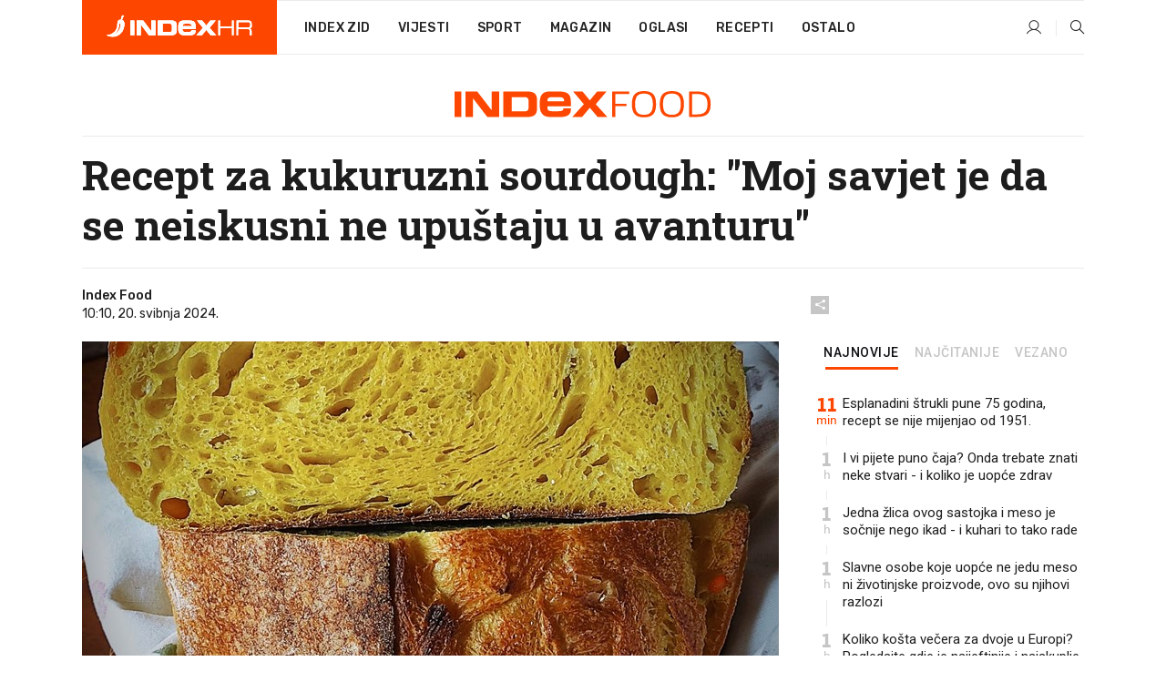

--- FILE ---
content_type: text/html; charset=utf-8
request_url: https://www.index.hr/food/clanak/recept-za-kukuruzni-sourdough-moj-savjet-je-da-se-neiskusni-ne-upustaju-u-avanturu/2566406.aspx
body_size: 23816
content:


<!DOCTYPE html>
<html lang="hr">
<head>
    <!--detect slow internet connection-->
<script type="text/javascript">
    var IS_SLOW_INTERNET = false;
    var SLOW_INTERNET_THRESHOLD = 5000;//ms
    var slowLoadTimeout = window.setTimeout(function () {
        IS_SLOW_INTERNET = true;
    }, SLOW_INTERNET_THRESHOLD);

    window.addEventListener('load', function () {
        window.clearTimeout(slowLoadTimeout);
    }, false);
</script>

    <meta charset="utf-8" />
    <meta name="viewport" content="width=device-width,height=device-height, initial-scale=1.0">
    <title>Recept za kukuruzni sourdough: "Moj savjet je da se neiskusni ne upuštaju u avanturu" - Index.hr</title>
    <!--todo: remove on production-->
    <meta name="description" content="U FACEBOOK grupi Index Recepti: Što ste danas kuhali? našli smo recept za kukuruzni kruh od kiselog tijesta.">
    <meta property="fb:app_id" content="216060115209819">
    <meta name="robots" content="max-image-preview:large">
    <meta name="referrer" content="no-referrer-when-downgrade">

    <link rel="preload" href="//micro.rubiconproject.com/prebid/dynamic/26072.js" as="script" />
    <link rel="preload" href="https://pagead2.googlesyndication.com/tag/js/gpt.js" as="script" />

     <!--adblock detection-->
<script src="/Scripts/adblockDetect/ads.js"></script>
    

<script>
    window.constants = window.constants || {};
    window.constants.statsServiceHost = 'https://stats.index.hr';
    window.constants.socketsHost = 'https://sockets.index.hr';
    window.constants.chatHost = 'https://chat.index.hr';
    window.constants.interactiveHost = 'https://interactive.index.hr';
    window.constants.ssoAuthority = 'https://sso.index.hr/';
</script>

    <link rel='preconnect' href='https://fonts.googleapis.com' crossorigin>
    <link href="https://fonts.googleapis.com/css2?family=Roboto+Slab:wght@400;500;700;800&family=Roboto:wght@300;400;500;700;900&family=Rubik:wght@300;400;500;600;700&family=EB+Garamond:wght@600;700;800" rel="preload" as="style">
    <link href="https://fonts.googleapis.com/css2?family=Roboto+Slab:wght@400;500;700;800&family=Roboto:wght@300;400;500;700;900&family=Rubik:wght@300;400;500;600;700&family=EB+Garamond:wght@600;700;800" rel="stylesheet">

    

        <link href="/Content/desktop-bundle.min.css?v=3f4eded2-0c19-4b65-a06a-efb9836bf3fe" rel="preload" as="style" />
        <link href="/Content/desktop-bundle.min.css?v=3f4eded2-0c19-4b65-a06a-efb9836bf3fe" rel="stylesheet" />

    <link href="/Scripts/desktop-bundle.min.js?v=3f4eded2-0c19-4b65-a06a-efb9836bf3fe" rel="preload" as="script" />
    <script src="/Scripts/desktop-bundle.min.js?v=3f4eded2-0c19-4b65-a06a-efb9836bf3fe"></script>

        <!--recover ads, if adblock detected-->
<!--adpushup recovery-->
<script data-cfasync="false" type="text/javascript">
    if (!accountService.UserHasPremium()) {
        (function (w, d) { var s = d.createElement('script'); s.src = '//delivery.adrecover.com/41144/adRecover.js'; s.type = 'text/javascript'; s.async = true; (d.getElementsByTagName('head')[0] || d.getElementsByTagName('body')[0]).appendChild(s); })(window, document);
    }
</script>


    <script>
        if (accountService.UserHasPremium()) {
            const style = document.createElement('style');
            style.textContent = `
                .js-slot-container,
                .js-slot-loader,
                .reserve-height {
                    display: none !important;
                }
            `;
            document.head.appendChild(style);
        }
    </script>

    
<script>
    !function (e, o, n, i) { if (!e) { e = e || {}, window.permutive = e, e.q = []; var t = function () { return ([1e7] + -1e3 + -4e3 + -8e3 + -1e11).replace(/[018]/g, function (e) { return (e ^ (window.crypto || window.msCrypto).getRandomValues(new Uint8Array(1))[0] & 15 >> e / 4).toString(16) }) }; e.config = i || {}, e.config.apiKey = o, e.config.workspaceId = n, e.config.environment = e.config.environment || "production", (window.crypto || window.msCrypto) && (e.config.viewId = t()); for (var g = ["addon", "identify", "track", "trigger", "query", "segment", "segments", "ready", "on", "once", "user", "consent"], r = 0; r < g.length; r++) { var w = g[r]; e[w] = function (o) { return function () { var n = Array.prototype.slice.call(arguments, 0); e.q.push({ functionName: o, arguments: n }) } }(w) } } }(window.permutive, "cd150efe-ff8f-4596-bfca-1c8765fae796", "b4d7f9ad-9746-4daa-b552-8205ef41f49d", { "consentRequired": true });
    window.googletag = window.googletag || {}, window.googletag.cmd = window.googletag.cmd || [], window.googletag.cmd.push(function () { if (0 === window.googletag.pubads().getTargeting("permutive").length) { var e = window.localStorage.getItem("_pdfps"); window.googletag.pubads().setTargeting("permutive", e ? JSON.parse(e) : []); var o = window.localStorage.getItem("permutive-id"); o && (window.googletag.pubads().setTargeting("puid", o), window.googletag.pubads().setTargeting("ptime", Date.now().toString())), window.permutive.config.viewId && window.googletag.pubads().setTargeting("prmtvvid", window.permutive.config.viewId), window.permutive.config.workspaceId && window.googletag.pubads().setTargeting("prmtvwid", window.permutive.config.workspaceId) } });
    
</script>
<script async src="https://b4d7f9ad-9746-4daa-b552-8205ef41f49d.edge.permutive.app/b4d7f9ad-9746-4daa-b552-8205ef41f49d-web.js"></script>


    

<script type="text/javascript" src="https://interactive.index.hr/js/embed/interactive.min.js"></script>
<script>
    var $inin = $inin || {};

    $inin.config = {
        log: false,
        enabled: false
    }

    var $ininque = $ininque || [];

    var userPPID = accountService.GetUserPPID();

    if (userPPID){
        $inin.setClientUserId(userPPID);
    }

    $inin.enable();
</script>

    <!-- Global site tag (gtag.js) - Google Analytics -->
<script type="didomi/javascript" async src="https://www.googletagmanager.com/gtag/js?id=G-5ZTNWH8GVX"></script>
<script>
    window.dataLayer = window.dataLayer || [];
    function gtag() { dataLayer.push(arguments); }
    gtag('js', new Date());

    gtag('config', 'G-5ZTNWH8GVX');
</script>

        <script src="https://freshatl.azurewebsites.net/js/fresh-atl.js" async></script>

    <script>
        var googletag = googletag || {};
        googletag.cmd = googletag.cmd || [];
    </script>

    
        


<!-- Make sure this is inserted before your GPT tag -->
<script>
    var amazonAdSlots = [];

    amazonAdSlots.push({
        slotID: 'DA_L',
        slotName: '/21703950087/DA_food_L',
        sizes: [[300, 250]]
    });

    amazonAdSlots.push({
        slotID: 'DA_R',
        slotName: '/21703950087/DA_food_R',
        sizes: [[300, 250]]
    });

    amazonAdSlots.push({
        slotID: 'DA3',
        slotName: '/21703950087/DA3_food',
        sizes: [[300, 250], [300, 600]]
    });

    amazonAdSlots.push({
        slotID: 'DA4',
        slotName: '/21703950087/DA4_food',
        sizes: [[970, 90], [728, 90], [970, 250]]
    });


            amazonAdSlots.push({
                slotID: 'dfp-DIA',
                slotName: '/21703950087/DIA_food',
                sizes: [[761, 152], [760, 200], [300, 250], [620, 350], [760, 150]]
            });

            amazonAdSlots.push({
                slotID: 'DA4',
                slotName: '/21703950087/DA_long',
                sizes: [[300, 250]]
            });
        </script>



    

<script type="text/javascript">
    window.gdprAppliesGlobally = true; (function () {
        function a(e) {
            if (!window.frames[e]) {
                if (document.body && document.body.firstChild) { var t = document.body; var n = document.createElement("iframe"); n.style.display = "none"; n.name = e; n.title = e; t.insertBefore(n, t.firstChild) }
                else { setTimeout(function () { a(e) }, 5) }
            }
        } function e(n, r, o, c, s) {
            function e(e, t, n, a) { if (typeof n !== "function") { return } if (!window[r]) { window[r] = [] } var i = false; if (s) { i = s(e, t, n) } if (!i) { window[r].push({ command: e, parameter: t, callback: n, version: a }) } } e.stub = true; function t(a) {
                if (!window[n] || window[n].stub !== true) { return } if (!a.data) { return }
                var i = typeof a.data === "string"; var e; try { e = i ? JSON.parse(a.data) : a.data } catch (t) { return } if (e[o]) { var r = e[o]; window[n](r.command, r.parameter, function (e, t) { var n = {}; n[c] = { returnValue: e, success: t, callId: r.callId }; a.source.postMessage(i ? JSON.stringify(n) : n, "*") }, r.version) }
            }
            if (typeof window[n] !== "function") { window[n] = e; if (window.addEventListener) { window.addEventListener("message", t, false) } else { window.attachEvent("onmessage", t) } }
        } e("__tcfapi", "__tcfapiBuffer", "__tcfapiCall", "__tcfapiReturn"); a("__tcfapiLocator"); (function (e) {
            var t = document.createElement("script"); t.id = "spcloader"; t.type = "text/javascript"; t.async = true; t.src = "https://sdk.privacy-center.org/" + e + "/loader.js?target=" + document.location.hostname; t.charset = "utf-8"; var n = document.getElementsByTagName("script")[0]; n.parentNode.insertBefore(t, n)
        })("02757520-ed8b-4c54-8bfd-4a5f5548de98")
    })();</script>


<!--didomi-->
<!--end-->


    <script>
        googletag.cmd.push(function() {
                
    googletag.pubads().setTargeting('rubrika', 'food');
    googletag.pubads().setTargeting('articleId', '2566406');
    googletag.pubads().setTargeting('Rijeci_iz_naslova', ["recept","kukuruzni","sourdough","moj","savjet","neiskusni","upuštaju","avanturu"]);
    googletag.pubads().setTargeting('chat', 'no');
    googletag.pubads().setTargeting('paragrafX', '8');

    ;



            googletag.pubads().setTargeting('authorId', ["2148"]);
        

            googletag.pubads().setTargeting('tagId', ["15185","266654","1101482","1138914","1157108"]);
        ;
        });
    </script>

    
<script>
    var mainIndexDomainPath = "https://www.index.hr" + window.location.pathname;

    googletag.cmd.push(function () {
        googletag.pubads().disableInitialLoad();
        googletag.pubads().enableSingleRequest();
        googletag.pubads().collapseEmptyDivs(true);
        googletag.pubads().setTargeting('projekt', 'index');
        googletag.pubads().setTargeting('referer', '');
        googletag.pubads().setTargeting('hostname', 'www.index.hr');
        googletag.pubads().setTargeting('ar_1', 'false');
        googletag.pubads().setTargeting('ab_test', '');
        googletag.pubads().setTargeting('prebid', 'demand manager');

        if ('cookieDeprecationLabel' in navigator) {
            navigator.cookieDeprecationLabel.getValue().then((label) => {
                googletag.pubads().setTargeting('TPC', label);
            });
        }
        else {
            googletag.pubads().setTargeting('TPC', 'none');
        }

    });

    googleTagService.AddSlotRenderEndedListener();
</script>
    <script type='text/javascript' src='//static.criteo.net/js/ld/publishertag.js'></script>

    <meta property="og:title" content="Recept za kukuruzni sourdough: &quot;Moj savjet je da se neiskusni ne upu&#x161;taju u avanturu&quot;" />
    <meta property="og:description" content="U FACEBOOK grupi Index Recepti: &#x160;to ste danas kuhali? na&#x161;li smo recept za kukuruzni kruh od kiselog tijesta." />
    <meta property="og:image" content="https://ip.index.hr/remote/bucket.index.hr/b/index/39d649d5-dccd-418b-867c-dd30297528ce.jpg?fb_wtrmrk=food.jpg&amp;width=1200&amp;height=630&amp;mode=crop&amp;format=png" />
    <meta property="og:image:width" content="1200" />
    <meta property="og:image:height" content="630" />

    <meta name="twitter:card" content="summary_large_image">
    <meta name="twitter:site" content="@indexhr">
    <meta name="twitter:title" content="Recept za kukuruzni sourdough: &quot;Moj savjet je da se neiskusni ne upu&#x161;taju u avanturu&quot;">
    <meta name="twitter:description" content="U FACEBOOK grupi Index Recepti: &#x160;to ste danas kuhali? na&#x161;li smo recept za kukuruzni kruh od kiselog tijesta.">
    <meta name="twitter:image" content="https://ip.index.hr/remote/bucket.index.hr/b/index/39d649d5-dccd-418b-867c-dd30297528ce.jpg?fb_wtrmrk=food.jpg&amp;width=1200&amp;height=630&amp;mode=crop&amp;format=png">

    <script type="application/ld&#x2B;json">
        {"@context":"https://schema.org","@type":"WebSite","name":"Index.hr","potentialAction":{"@type":"SearchAction","target":"https://www.index.hr/trazi.aspx?upit={search_term_string}","query-input":"required name=search_term_string"},"url":"https://www.index.hr/"}
    </script>
    <script type="application/ld&#x2B;json">
        {"@context":"https://schema.org","@type":"Organization","name":"Index.hr","sameAs":["https://www.facebook.com/index.hr/","https://twitter.com/indexhr","https://www.youtube.com/channel/UCUp6H4ko32XqnV_6MOPunBA"],"url":"https://www.index.hr/","logo":{"@type":"ImageObject","url":"https://www.index.hr/Content/img/logo/index_logo_112x112.png"}}
    </script>

    <!-- Meta Pixel Code -->
<script>
    !function (f, b, e, v, n, t, s) {
        if (f.fbq) return; n = f.fbq = function () {
            n.callMethod ?
                n.callMethod.apply(n, arguments) : n.queue.push(arguments)
        };
        if (!f._fbq) f._fbq = n; n.push = n; n.loaded = !0; n.version = '2.0';
        n.queue = []; t = b.createElement(e); t.async = !0;
        t.src = v; s = b.getElementsByTagName(e)[0];
        s.parentNode.insertBefore(t, s)
    }(window, document, 'script',
        'https://connect.facebook.net/en_US/fbevents.js');
    fbq('init', '1418122964915670');
    fbq('track', 'PageView');
</script>
<noscript>
    <img height="1" width="1" style="display:none"
         src="https://www.facebook.com/tr?id=1418122964915670&ev=PageView&noscript=1" />
</noscript>
<!-- End Meta Pixel Code -->


    <script src="https://apetite.index.hr/bundles/apetite.js"></script>
    <script>
        var apetite = new AnalyticsPetite({ host: 'https://apetite.index.hr' });
        
                        apetite.setCategory('food');
                        apetite.setArticleId('a-2566406');

        apetite.collect();
    </script>

    
    <link href="/Content/bootstrap-rating.css" rel="stylesheet" />
    <script async src='https://www.google.com/recaptcha/api.js'></script>

        <link rel="canonical" href="https://www.index.hr/food/clanak/recept-za-kukuruzni-sourdough-moj-savjet-je-da-se-neiskusni-ne-upustaju-u-avanturu/2566406.aspx">
        <link rel="alternate" href="https://www.index.hr/mobile/food/clanak/recept-za-kukuruzni-sourdough-moj-savjet-je-da-se-neiskusni-ne-upustaju-u-avanturu/2566406.aspx">

    <link rel="og:url" href="https://www.index.hr/clanak.aspx?id=2566406">


        <link rel="amphtml" href="https://www.index.hr/amp/food/clanak/recept-za-kukuruzni-sourdough-moj-savjet-je-da-se-neiskusni-ne-upustaju-u-avanturu/2566406.aspx">

    <meta property="og:type" content="article" />
    <meta property="og:url" content="https://www.index.hr/clanak.aspx?id=2566406">

    <script type="application/ld&#x2B;json">
        {"@context":"https://schema.org","@type":"WebPage","name":"Recept za kukuruzni sourdough: \"Moj savjet je da se neiskusni ne upuštaju u avanturu\"","description":"U FACEBOOK grupi Index Recepti: Što ste danas kuhali? našli smo recept za kukuruzni kruh od kiselog tijesta.","url":"https://www.index.hr/","publisher":{"@type":"Organization","name":"Index.hr","sameAs":["https://www.facebook.com/index.hr/","https://twitter.com/indexhr","https://www.youtube.com/channel/UCUp6H4ko32XqnV_6MOPunBA"],"url":"https://www.index.hr/","logo":{"@type":"ImageObject","url":"https://www.index.hr/Content/img/logo/index_logo_112x112.png"}}}
    </script>
    <script type="application/ld&#x2B;json">
        {"@context":"https://schema.org","@type":"BreadcrumbList","itemListElement":[{"@type":"ListItem","name":"Index.hr","item":{"@type":"Thing","@id":"https://www.index.hr"},"position":1},{"@type":"ListItem","name":"Food","item":{"@type":"Thing","@id":"https://www.index.hr/food"},"position":2},{"@type":"ListItem","name":"Osobni automobili","item":{"@type":"Thing","@id":"https://www.index.hr/food/rubrika/osobni-automobili/0.aspx"},"position":3},{"@type":"ListItem","name":"Recept za kukuruzni sourdough: \"Moj savjet je da se neiskusni ne upuštaju u avanturu\"","item":{"@type":"Thing","@id":"https://www.index.hr/food/clanak/recept-za-kukuruzni-sourdough-moj-savjet-je-da-se-neiskusni-ne-upustaju-u-avanturu/2566406.aspx"},"position":4}]}
    </script>
    <script type="application/ld&#x2B;json">
        {"@context":"https://schema.org","@type":"NewsArticle","name":"Recept za kukuruzni sourdough: \"Moj savjet je da se neiskusni ne upuštaju u avanturu\"","description":"U FACEBOOK grupi Index Recepti: Što ste danas kuhali? našli smo recept za kukuruzni kruh od kiselog tijesta.","image":{"@type":"ImageObject","url":"https://ip.index.hr/remote/bucket.index.hr/b/index/39d649d5-dccd-418b-867c-dd30297528ce.jpg","height":1029,"width":1871},"mainEntityOfPage":{"@type":"WebPage","name":"Recept za kukuruzni sourdough: \"Moj savjet je da se neiskusni ne upuštaju u avanturu\"","description":"U FACEBOOK grupi Index Recepti: Što ste danas kuhali? našli smo recept za kukuruzni kruh od kiselog tijesta.","url":"https://www.index.hr/food/clanak/recept-za-kukuruzni-sourdough-moj-savjet-je-da-se-neiskusni-ne-upustaju-u-avanturu/2566406.aspx","publisher":{"@type":"Organization","name":"Index.hr","sameAs":["https://www.facebook.com/index.hr/","https://twitter.com/indexhr","https://www.youtube.com/channel/UCUp6H4ko32XqnV_6MOPunBA"],"url":"https://www.index.hr/","logo":{"@type":"ImageObject","url":"https://www.index.hr/Content/img/logo/index_logo_112x112.png"}}},"url":"https://www.index.hr/food/clanak/recept-za-kukuruzni-sourdough-moj-savjet-je-da-se-neiskusni-ne-upustaju-u-avanturu/2566406.aspx","author":{"@type":"Organization","name":"Index.hr","sameAs":["https://www.facebook.com/index.hr/","https://twitter.com/indexhr","https://www.youtube.com/channel/UCUp6H4ko32XqnV_6MOPunBA"],"url":"https://www.index.hr/","logo":{"@type":"ImageObject","url":"https://www.index.hr/Content/img/logo/index_logo_112x112.png"}},"dateModified":"2024-05-20","datePublished":"2024-05-20","headline":"Recept za kukuruzni sourdough: \"Moj savjet je da se neiskusni ne upuštaju u avanturu\"","isAccessibleForFree":true,"keywords":"recepti,indexrecepti,indexfood,što ste danas kuhali?,kukuruzni sourdough","publisher":{"@type":"Organization","name":"Index.hr","sameAs":["https://www.facebook.com/index.hr/","https://twitter.com/indexhr","https://www.youtube.com/channel/UCUp6H4ko32XqnV_6MOPunBA"],"url":"https://www.index.hr/","logo":{"@type":"ImageObject","url":"https://www.index.hr/Content/img/logo/index_logo_112x112.png"}},"isPartOf":{"@type":["NewsArticle"],"name":"Index.hr","productID":"CAoiEN-u-SQZulOA8lpEXJtZjRU:index_premium"}}
    </script>

    <script src="https://cdnjs.cloudflare.com/ajax/libs/fingerprintjs2/1.6.1/fingerprint2.min.js"></script>

        <link rel="preload" as="image" imagesrcset="https://ip.index.hr/remote/bucket.index.hr/b/index/39d649d5-dccd-418b-867c-dd30297528ce.jpg?width=765&amp;height=421">

        <script type="text/javascript">
            window._taboola = window._taboola || [];
            _taboola.push({ article: 'auto' });
            !function (e, f, u, i) {
                if (!document.getElementById(i)) {
                    e.async = 1;
                    e.src = u;
                    e.id = i;
                    f.parentNode.insertBefore(e, f);
                }
            }(document.createElement('script'),
                document.getElementsByTagName('script')[0],
                '//cdn.taboola.com/libtrc/indexhr-en/loader.js',
                'tb_loader_script');
            if (window.performance && typeof window.performance.mark == 'function') { window.performance.mark('tbl_ic'); }
        </script>

    <script>
        bridPlayerService.AddKeyValueIntoMacros('rubrika', 'food');
        bridPlayerService.AddKeyValueIntoMacros('projekt', 'index');
    </script>

</head>
<body>
    <script>
    window.fbAsyncInit = function () {
        FB.init({
            appId: '216060115209819',
            xfbml: true,
            version: 'v19.0'
        });
    };
</script>
<script async defer crossorigin="anonymous" src="https://connect.facebook.net/hr_HR/sdk.js"></script>
    <!--OpenX-->
<iframe src="//u.openx.net/w/1.0/pd?ph=&cb=29c06eee-ac99-440c-ac03-99b6cb0f038a&gdpr=1&gdpr_consent=2" style="display:none;width:0;height:0;border:0; border:none;"></iframe>

        




    <div class="main-container no-padding main-content-bg">
                

<div class="google-billboard-top">
    <!-- /21703950087/DB1 -->
    <div id='DB1' class="js-slot-container" data-css-class="google-box bottom-margin-60">
        <script>
            googletag.cmd.push(function () {
                googletag.defineSlot('/21703950087/DB1', [[970, 250], [970, 500], [970, 90], [728, 90], [800, 250], [1, 1]], 'DB1').addService(googletag.pubads());

                googletag.display('DB1');
            });
        </script>
    </div>
</div>

    </div>

    


<header class="main-menu-container">
    <div class="float-menu no-height" style="" menu-fix-top>
        <div class="main-container no-height clearfix">
            <div class="main-menu no-height">
                    <h1 class="js-logo logo food-gradient-bg">
                        <img class="main" src="/Content/img/logo/index_main.svg" alt="index.hr" />
                        <img class="small" src="/Content/img/logo/paprika_logo.svg" alt="index.hr" />
                        <a class="homepage-link" href="/" title="index.hr"> </a>
                    </h1>
                <nav class="menu-holder clearfix" aria-label="Glavna navigacija">
                    <ul>
                        <li>
                            <a class="main-text-hover no-drop" href="/zid"> Index Zid</a>
                        </li>

                        <li>
                            <a class="vijesti-text-hover" href="/vijesti">
                                Vijesti
                            </a>
                        </li>
                        <li>
                            <a class="sport-text-hover" href="/sport">
                                Sport
                            </a>
                        </li>
                        <li class="menu-drop">
                            <span class="expandable magazin-text-hover">Magazin</span>
                            <ul class="dropdown-content display-none">
                                <li class="magazin-bg-hover">
                                    <a href="/magazin">
                                        Magazin
                                    </a>
                                </li>
                                <li class="shopping-bg-gradient-hover">
                                    <a href="/shopping">
                                        Shopping
                                    </a>
                                </li>
                                <li class="ljubimci-bg-hover">
                                    <a href="/ljubimci">
                                        Ljubimci
                                    </a>
                                </li>
                                <li class="food-bg-hover">
                                    <a href="/food">
                                        Food
                                    </a>
                                </li>
                                <li class="mame-bg-hover">
                                    <a href="/mame">
                                        Mame
                                    </a>
                                </li>
                                <li class="auto-bg-gradient-hover">
                                    <a href="/auto">
                                        Auto
                                    </a>
                                </li>
                                <li class="fit-bg-hover">
                                    <a href="/fit">
                                        Fit
                                    </a>
                                </li>
                                <li class="chill-bg-hover">
                                    <a href="/chill">
                                        Chill
                                    </a>
                                </li>
                                <li class="horoskop-bg-hover">
                                    <a href="/horoskop">
                                        Horoskop
                                    </a>
                                </li>
                            </ul>
                        </li>
                        <li>
                            <a class="oglasi-text-hover" href="https://www.index.hr/oglasi">
                                Oglasi
                            </a>
                        </li>
                        <li>
                            <a class="recepti-text-hover" href="https://recepti.index.hr">
                                Recepti
                            </a>
                        </li>
                        <li class="menu-drop">
                            <span class="expandable">Ostalo</span>
                            <ul class="dropdown-content ostalo display-none">
                                <li class="main-bg-hover">
                                    <a href="https://jobs.index.hr/">
                                        Zaposli se na Indexu
                                    </a>
                                </li>
                                <li class="lajkhr-bg-hover">
                                    <a href="https://www.index.hr/lajk/">
                                        Lajk.hr
                                    </a>
                                </li>
                                <li class="vjezbe-bg-hover">
                                    <a href="https://vjezbe.index.hr">
                                        Vježbe
                                    </a>
                                </li>
                                <li class="main-bg-hover">
                                    <a href="/info/tecaj">
                                        Tečaj
                                    </a>
                                </li>
                                <li class="main-bg-hover">
                                    <a href="/info/tv">
                                        TV program
                                    </a>
                                </li>
                                <li class="main-bg-hover">
                                    <a href="/info/kino">
                                        Kino
                                    </a>
                                </li>
                                <li class="main-bg-hover">
                                    <a href="/info/vrijeme">
                                        Vrijeme
                                    </a>
                                </li>
                                <li class="kalendar-bg-hover">
                                    <a href="/kalendar">
                                        Kalendar
                                    </a>
                                </li>
                            </ul>
                        </li>
                    </ul>
                    <ul class="right-part">
                        <li id="login-menu" class="menu-drop">
                            


<div id="menu-login"
     v-scope
     v-cloak
     @mounted="onLoad">
    <div v-if="userInfo !== null && userInfo.IsLoggedIn === true">
        <div class="user-menu expandable no-padding">
            <div v-if="userInfo.ProfileImage === null" class="initials-holder separator center-aligner">
                <div class="initials center-aligner">
                    {{userInfo.Initials}}
                </div>
                <div class="user-firstname">
                    {{userInfo.FirstName}}
                </div>
            </div>

            <div v-if="userInfo.ProfileImage !== null" class="avatar separator center-aligner">
                <img :src="'https://ip.index.hr/remote/bucket.index.hr/b/index/' + userInfo.ProfileImage + '?width=20&height=20&mode=crop'" />
                <div class="user-firstname">
                    {{userInfo.FirstName}}
                </div>
            </div>
        </div>
        <ul class="dropdown-content display-none">
            <li class="main-bg-hover">
                <a href="/profil">Moj profil</a>
            </li>
            <li class="main-bg-hover">
                <a :href="'https://sso.index.hr/' + 'account/dashboard?redirect_hint=' + 'https%3A%2F%2Fwww.index.hr%2Ffood%2Fclanak%2Frecept-za-kukuruzni-sourdough-moj-savjet-je-da-se-neiskusni-ne-upustaju-u-avanturu%2F2566406.aspx'">Upravljanje računom</a>
            </li>
            <li class="main-bg-hover">
                <a @click="logout">Odjavite se</a>
            </li>
        </ul>
    </div>

    <div v-if="userInfo === null || userInfo.IsLoggedIn === false" @click="login" class="user-menu no-padding">
        <div class="login-btn separator">
            <i class="index-user-alt"></i>
        </div>
    </div>
</div>

<script>
    PetiteVue.createApp({
        userInfo: {},
        onLoad() {
            var self = this;

            var userInfoCookie = accountService.GetUserInfo();

            var userHasPremium = accountService.UserHasPremium();
            googleEventService.CreateCustomEventGA4("user_data", "has_premium", userHasPremium);

            if (userInfoCookie != null) {
                if (userInfoCookie.HasPremium === undefined) {
                    accountService.DeleteMetaCookie();

                    accountService.CreateMetaCookie()
                    .then(function (response) {
                        self.userInfo = accountService.GetUserInfo();
                    });
                }
                else if (userInfoCookie.IsLoggedIn === true) {
                    userApiService.getPremiumStatus()
                    .then(function (response) {
                        if (response.data.HasPremium != userInfoCookie.HasPremium) {
                            accountService.DeleteMetaCookie();

                            accountService.CreateMetaCookie()
                            .then(function (response) {
                                self.userInfo = accountService.GetUserInfo();
                            });
                        }
                    });
                }
                else {
                    self.userInfo = accountService.GetUserInfo();
                }
            }
            else {
                accountService.CreateMetaCookie()
                .then(function (response) {
                    self.userInfo = accountService.GetUserInfo();
                });
            }
        },
        login() {
            globalDirectives.ShowLoginPopup()
        },
        logout() {
            accountService.Logout('/profil/odjava')
        }
    }).mount("#menu-login");
</script>

                        </li>
                        <li>
                            <a href="/trazi.aspx" class="menu-icon btn-open-search"><i class="index-magnifier"></i></a>
                        </li>
                    </ul>
                </nav>
            </div>
        </div>
    </div>

        



</header>


        <div class="dfp-left-column">
            

<!-- /21703950087/D_sky_L -->
<div id='D_sky_L' class="js-slot-container" data-css-class="google-box">
    <script>
        googletag.cmd.push(function () {
            googletag.defineSlot('/21703950087/D_sky_L', [[300, 600], [160, 600]], 'D_sky_L').addService(googletag.pubads());
            googletag.display('D_sky_L');
        });
    </script>
</div>
        </div>

    <main>
        







    


<div class="js-slot-container" data-has-close-btn="true">
    <div class="js-slot-close-btn dfp-close-btn dfp-close-btn-fixed display-none">
        <div class="close-btn-creative">
            <i class="index-close"></i>
        </div>
    </div>

    <!-- /21703950087/D_sticky -->
    <div id='D_sticky' class="js-slot-holder" data-css-class="google-box bottom-sticky">
        <script>
            googletag.cmd.push(function () {
                googletag.defineSlot('/21703950087/D_sticky_all', [[1200, 150], [728, 90], [970, 250], [970, 90], [1, 1]], 'D_sticky').addService(googletag.pubads());

                googletag.display('D_sticky');
            });
        </script>
    </div>
</div>



<style>
    .main-container {
        max-width: 1140px;
    }

    .dfp-left-column {
        margin-right: 570px;
    }

    .dfp-right-column {
        margin-left: 570px;
    }
</style>

<article class="article-container"  data-breakrows="8" data-author="[2148]">
    <div class="article-header-code">
        
    </div>

    <div class="article-holder main-container main-content-bg higher-content-s">




            

<a href="/food" class="header-banner-container">
    <img src="/Content/img/logo/index_color_food.svg" />
</a>


        <header class="article-title-holder">
            


<h1 class="food-text-parsed title js-main-title">
    Recept za kukuruzni sourdough: "Moj savjet je da se neiskusni ne upuštaju u avanturu"
</h1>

<div class="article-info flex">
    <div class="author-holder flex">

        <div class="flex-1">
                <div class="author-name flex">
                    Index Food

                </div>

            <div>
                10:10, 20. svibnja 2024.
            </div>
        </div>
    </div>
    <div class="social-holder flex">
        <div class="other"><i class="index-share"></i></div>
        


<div class="share-buttons-holder display-none clearfix">
    <div class="facebook-bg share-button" share-button data-share-action="facebook" data-article-id="2566406" data-facebook-url="https://www.index.hr/clanak.aspx?id=2566406">
        <i class="index-facebook"></i>
    </div>

    <script type="text/javascript" async src="https://platform.twitter.com/widgets.js"></script>
    <a class="share-button x-bg" share-button data-share-action="twitter" data-article-id="2566406" href="https://twitter.com/intent/tweet?url=https://www.index.hr/clanak.aspx?id=2566406&via=indexhr&text=Recept za kukuruzni sourdough: &quot;Moj savjet je da se neiskusni ne upu&#x161;taju u avanturu&quot;&size=large">
        <i class="index-x"></i>
    </a>

    <script type="text/javascript" async defer src="//assets.pinterest.com/js/pinit.js"></script>

    <a class="share-button pinterest-bg pin-it-button" share-button data-share-action="pinterest" data-article-id="2566406" href="http://pinterest.com/pin/create/button/?url=https://www.index.hr/clanak.aspx?id=2566406&media=https://ip.index.hr/remote/bucket.index.hr/b/index/39d649d5-dccd-418b-867c-dd30297528ce.jpg&description=Recept za kukuruzni sourdough: &quot;Moj savjet je da se neiskusni ne upu&#x161;taju u avanturu&quot;" data-pin-custom="true">
        <i class="index-pinterest"></i>
    </a>

    <a class="share-button gplus-bg" share-button data-share-action="gplus" data-article-id="2566406" href="https://plus.google.com/share?url=https://www.index.hr/clanak.aspx?id=2566406" onclick="javascript:window.open(this.href,'', 'menubar=no,toolbar=no,resizable=yes,scrollbars=yes,height=600,width=400');return false;">
        <i class="index-gplus"></i>
    </a>

    <a class="share-button linkedin-bg" share-button data-share-action="linkedin" data-article-id="2566406" href="https://www.linkedin.com/shareArticle?mini=true&url=https://www.index.hr/clanak.aspx?id=2566406&title=Recept za kukuruzni sourdough: &quot;Moj savjet je da se neiskusni ne upu&#x161;taju u avanturu&quot;&summary=U FACEBOOK grupi Index Recepti: &#x160;to ste danas kuhali? na&#x161;li smo recept za kukuruzni kruh od kiselog tijesta.&source=Index.hr" onclick="javascript:window.open(this.href,'', 'menubar=no,toolbar=no,resizable=yes,scrollbars=yes,height=400,width=600');return false;">
        <i class="index-linkedIn"></i>
    </a>

    <a class="share-button mail-bg" share-button data-share-action="mail" data-article-id="2566406" href="mailto:?subject=Recept za kukuruzni sourdough: &quot;Moj savjet je da se neiskusni ne upu&#x161;taju u avanturu&quot;&body=https%3A%2F%2Fwww.index.hr%2Fclanak.aspx%3Fid%3D2566406" target="_blank">
        <i class="index-mail"></i>
    </a>

    <div class="share-button btn-close">
        <i class="index-close"></i>
    </div>
</div>
    </div>
</div>


        </header>

        <div class="top-part flex">
            <div class="left-part">
                        

<figure class="img-container">
        <div class="img-holder" style="padding-bottom: 55.03%;">
            <img class="img-responsive" src="https://ip.index.hr/remote/bucket.index.hr/b/index/39d649d5-dccd-418b-867c-dd30297528ce.jpg?width=765&amp;height=421" alt="Recept za kukuruzni sourdough: &quot;Moj savjet je da se neiskusni ne upu&#x161;taju u avanturu&quot;" />
        </div>

        <figcaption class="main-img-desc clearfix">
            <span></span>
                <span class="credits">Foto: Daniela Sve&#x10D;njak</span>
        </figcaption>
</figure>

                <div class="content-holder">
                            

<div class="js-slot-container" data-css-class="dfp-inarticle" data-disclaimer="true">
    <span class="js-slot-disclaimer ad-unit-text display-none">
        Tekst se nastavlja ispod oglasa
    </span>

    <div class="flex no-margin double">
        <!-- /21703950087/DA_top_L -->
        <div id="DA_top_L" class="no-margin">
            <script>
                googletag.cmd.push(function () {
                    googletag.defineSlot('/21703950087/DA_top_L', [[300, 250], [1, 1]], 'DA_top_L').addService(googletag.pubads());

                    googletag.display('DA_top_L');
                });
            </script>
        </div>

        <!-- /21703950087/DA_top_R -->
        <div id="DA_top_R" class="no-margin">
            <script>
                googletag.cmd.push(function () {
                    googletag.defineSlot('/21703950087/DA_top_R', [[300, 250], [1, 1]], 'DA_top_R').addService(googletag.pubads());

                    googletag.display('DA_top_R');
                });
            </script>
        </div>
    </div>
</div>


                    <div class="text-holder">
                            

<section class="text food-link-underline js-smartocto" aria-label="Tekst članka">
    <p>U FACEBOOK grupi <a href="https://www.facebook.com/groups/2809777545906801" target="_blank">Index Recepti: Što ste danas kuhali?</a> našli smo recept za kukuruzni kruh od kiselog tijesta.</p>

<p>"Gospon sourdough kuružnjak. Moj savjet je da se neiskusni ne upuštaju u avanturu kuružnjaka jer za to ipak treba imati puno više iskustva. I u ovom kruhu je hidratacija 100 posto jer su korištena jaka brašna, a ona dobrano piju vodu, skupa s kukuruzom", napisala je autorica objave Daniela Svečnjak.</p>

<h3>Kukuruzni sourdough za iskusne</h3>

<ul>
	<li>150 g kukuruznog brašna</li>
	<li>150 g semola brašna</li>
	<li>100 g manitoba brašna</li>
	<li>400 g vode</li>
	<li>80 g startera</li>
	<li>10 g soli</li>
</ul>

<p>Kukuruzno brašno pofurite s 200 g kipuće vode. Dobro izmiješajte da dobijete žitku, skoro tekuću smjesu. Kada se ohladi, smjesu s kukuruznim brašnom dodajte ostatku brašna, promiješajte i dodajte ostalih 200 g (hladne) vode. Napravite autolizu od barem sat vremena.</p>

<p>Nakon autolize dodajte starter i radite sve kako i inače radite kad mijesite sourdough.</p>

<p>"Ja sam radila dvije serije stretch&amp;folda i četiri serije coil&amp;folda. Pustila sam ga da se diže oko 8 sati (moja kuhinja je malčice hladnija, tako da vi svoje tijesto pozorno promatrajte). Oblikovala sam ga u štrucu i pustila još sat vremena da se diže i nakon toga spremila ga na spavanac u frižider u trajanju od 8 sati. Pekla ga u tzv. dutch ovenu standardno - 25 minuta s poklopcem i 20 minuta bez poklopca", piše autorica recepta.</p>

<div class="js-slot-container reserve-height-with-disclaimer" data-css-class="dfp-inarticle" data-disclaimer="true" data-css-remove-after-render="reserve-height-with-disclaimer">
        <div class="js-slot-loader main-loader center-aligner">
            <div class="loader-animation"><div></div><div></div><div></div><div></div></div>
        </div>

    <span class="js-slot-disclaimer ad-unit-text display-none">
        Tekst se nastavlja ispod oglasa
    </span>

    <div class="flex no-margin double">
        <!-- /21703950087/DA_L -->
        <div id="DA_L" class="no-margin">
            <script>
                googletag.cmd.push(function () {
                    var slot = googletag.defineSlot('/21703950087/DA_L', [[320, 180], [300, 170], [250, 250], [200, 200], [320, 100], [300, 250], [300, 100], [300, 50], [1, 1]], 'DA_L').addService(googletag.pubads());

                    if ('True' == 'True') {
                        slot.setCollapseEmptyDiv(true, false);
                    }

                    googletag.display('DA_L');
                });
            </script>
        </div>

        <!-- /21703950087/DA_R -->
        <div id="DA_R" class="no-margin">
            <script>
                googletag.cmd.push(function () {
                    var slot = googletag.defineSlot('/21703950087/DA_R', [[320, 180], [300, 170], [250, 250], [200, 200], [320, 100], [300, 250], [300, 100], [300, 50], [1, 1]], 'DA_R').addService(googletag.pubads());

                    if ('True' == 'True') {
                        slot.setCollapseEmptyDiv(true, false);
                    }

                    googletag.display('DA_R');
                });
            </script>
        </div>
    </div>
</div>


<p>"Ako vam je kod pripreme autolize tijesto malo rjeđe, slobodno dodajte još malo brašna", dodaje.</p>

<p><a href="https://www.index.hr/food/clanak/sve-sto-trebate-znati-o-izradi-startera-za-kiselo-tijesto/2420506.aspx" target="_blank">&gt;&gt;&nbsp;Sve što trebate znati o izradi startera za kiselo tijesto</a></p>

<div class="js-editor-embed-container js-embed-image position-relative js-embed-first-image js-image-slot-container lazyload-content" data-lazyload-content="<img alt=&quot;&quot; src=&quot;https://ip.index.hr/remote/bucket.index.hr/b/index/29558e42-9b18-419b-a59f-a7e6a41ac92f.jpg?width=765&quot;>

<div class=&quot;js-slot-container&quot; data-has-close-btn=&quot;true&quot; style=&quot;position: absolute; bottom: 0; left: calc(100% / 2 - 160px); width: 320px;&quot;>
    <div class=&quot;js-slot-close-btn dfp-close-btn display-none&quot;>
        <div class=&quot;close-btn-creative&quot;>
            <i class=&quot;index-close&quot;></i>
        </div>
    </div>
    <div style=&quot;overflow: hidden;&quot;>
        <div id=&quot;D_photo_article&quot; class=&quot;js-slot-holder&quot; data-css-class=&quot;google-box&quot;>
        </div>
    </div>
</div>"></div>

</section>


                        

<div class="article-report-container ">
    <div class="article-report-trigger" data-article-id="2566406">
        <div class="bullet-send-report-icon">
            <i class="index-send"></i>
        </div>
        Znate li nešto više o temi ili želite prijaviti grešku u tekstu? Kliknite <strong>ovdje</strong>.
        </div>
    <div class="popup-holder report-holder display-none">
        <div class="loading-container">
            <span class="img-helper"></span>
            <img src="/Content/img/loader_40px.gif" />
        </div>
    </div>
</div>

                        

<div class="article-call-to-action js-article-call-to-action">
    <div class="subtitle flex text-uppercase food-text">
        <div class="flex first-part">
            <div class="subtitle__logo js-article-call-to-action-logo">Ovo je <i class="index-logo"></i>.</div>
            <div class="subtitle__nation js-article-call-to-action-nation">Homepage nacije.</div>
        </div>
        <div class="subtitle__visitors js-article-call-to-action-visitors" data-text="862.021 čitatelja danas."></div>
    </div>
    <div class="bullets">
        <div class="bullet-send-report-icon">
            <i class="index-send"></i>
        </div>
        Imate važnu priču? Javite se na <strong>desk@index.hr</strong> ili klikom <strong><a class="food-text-hover" href="/posaljite-pricu?index_ref=article_vazna_prica">ovdje</a></strong>. Atraktivne fotografije i videe plaćamo.
    </div>
    <div class="bullets">
        <div class="bullet-send-report-icon">
            <i class="index-send"></i>
        </div>
        Želite raditi na Indexu? Prijavite se <strong><a class="food-text-hover" href="https://jobs.index.hr?index_ref=article_index_jobs" target="_blank">ovdje</a></strong>.
    </div>
</div>

                        





                            

<!-- /21703950087/DIA -->
<div id="DIA" class="js-slot-container" data-css-class="google-box margin-top-20 top-padding border-top">
    <script>
        googletag.cmd.push(function () {
            googletag.defineSlot('/21703950087/DIA', [[300, 250], [336, 280], [620, 350], [760, 150], [760, 200], [761, 152], [1, 1], 'fluid'], 'DIA').addService(googletag.pubads());
            googletag.display('DIA');
        });
    </script>
</div>


                        


<div class="reactions-container clearfix">
    <div class="social-holder social-bottom flex">
        <div class="other"><i class="index-share"></i></div>
        


<div class="share-buttons-holder display-none clearfix">
    <div class="facebook-bg share-button" share-button data-share-action="facebook" data-article-id="2566406" data-facebook-url="https://www.index.hr/clanak.aspx?id=2566406">
        <i class="index-facebook"></i>
    </div>

    <script type="text/javascript" async src="https://platform.twitter.com/widgets.js"></script>
    <a class="share-button x-bg" share-button data-share-action="twitter" data-article-id="2566406" href="https://twitter.com/intent/tweet?url=https://www.index.hr/clanak.aspx?id=2566406&via=indexhr&text=Recept za kukuruzni sourdough: &quot;Moj savjet je da se neiskusni ne upu&#x161;taju u avanturu&quot;&size=large">
        <i class="index-x"></i>
    </a>

    <script type="text/javascript" async defer src="//assets.pinterest.com/js/pinit.js"></script>

    <a class="share-button pinterest-bg pin-it-button" share-button data-share-action="pinterest" data-article-id="2566406" href="http://pinterest.com/pin/create/button/?url=https://www.index.hr/clanak.aspx?id=2566406&media=https://ip.index.hr/remote/bucket.index.hr/b/index/39d649d5-dccd-418b-867c-dd30297528ce.jpg&description=Recept za kukuruzni sourdough: &quot;Moj savjet je da se neiskusni ne upu&#x161;taju u avanturu&quot;" data-pin-custom="true">
        <i class="index-pinterest"></i>
    </a>

    <a class="share-button gplus-bg" share-button data-share-action="gplus" data-article-id="2566406" href="https://plus.google.com/share?url=https://www.index.hr/clanak.aspx?id=2566406" onclick="javascript:window.open(this.href,'', 'menubar=no,toolbar=no,resizable=yes,scrollbars=yes,height=600,width=400');return false;">
        <i class="index-gplus"></i>
    </a>

    <a class="share-button linkedin-bg" share-button data-share-action="linkedin" data-article-id="2566406" href="https://www.linkedin.com/shareArticle?mini=true&url=https://www.index.hr/clanak.aspx?id=2566406&title=Recept za kukuruzni sourdough: &quot;Moj savjet je da se neiskusni ne upu&#x161;taju u avanturu&quot;&summary=U FACEBOOK grupi Index Recepti: &#x160;to ste danas kuhali? na&#x161;li smo recept za kukuruzni kruh od kiselog tijesta.&source=Index.hr" onclick="javascript:window.open(this.href,'', 'menubar=no,toolbar=no,resizable=yes,scrollbars=yes,height=400,width=600');return false;">
        <i class="index-linkedIn"></i>
    </a>

    <a class="share-button mail-bg" share-button data-share-action="mail" data-article-id="2566406" href="mailto:?subject=Recept za kukuruzni sourdough: &quot;Moj savjet je da se neiskusni ne upu&#x161;taju u avanturu&quot;&body=https%3A%2F%2Fwww.index.hr%2Fclanak.aspx%3Fid%3D2566406" target="_blank">
        <i class="index-mail"></i>
    </a>

    <div class="share-button btn-close">
        <i class="index-close"></i>
    </div>
</div>
    </div>
</div>

                            


<nav class="tags-holder" aria-label="Tagovi">
		<a href="/tag/15185/recepti.aspx"
		   class="food-bg-hover tag-item ">
			<span class="food-text hashtag">#</span>recepti
		</a>
		<a href="/tag/266654/indexrecepti.aspx"
		   class="food-bg-hover tag-item ">
			<span class="food-text hashtag">#</span>indexrecepti
		</a>
		<a href="/tag/1101482/indexfood.aspx"
		   class="food-bg-hover tag-item ">
			<span class="food-text hashtag">#</span>indexfood
		</a>
		<a href="/tag/1138914/sto-ste-danas-kuhali.aspx"
		   class="food-bg-hover tag-item ">
			<span class="food-text hashtag">#</span>&#x161;to ste danas kuhali?
		</a>
		<a href="/tag/1157108/kukuruzni-sourdough.aspx"
		   class="food-bg-hover tag-item ">
			<span class="food-text hashtag">#</span>kukuruzni sourdough
		</a>

</nav>
                    </div>
                </div>
            </div>
            <aside class="right-part direction-column flex" aria-label="Najnoviji članci">
                <div>
                        

<!-- /21703950087/Box1 -->
<div id='Box1' class="js-slot-container" data-css-class="google-box bottom-margin-50">
    <script>
        googletag.cmd.push(function () {
            googletag.defineSlot('/21703950087/Box1', [[300, 170], [250, 250], [200, 200], [160, 600], [300, 250], [300, 100], [300, 600], [300, 50], [1, 1], 'fluid'], 'Box1').addService(googletag.pubads());

            googletag.display('Box1');
        });
    </script>
</div>



                    

<div class="timeline-side">
    <ul class="nav timeline-tab" timeline-tab role="tablist" data-category="food" data-category-id="5056">
        <li role="presentation" class="active latest"><a href="#tab-content-latest" aria-controls="tab-content-latest" role="tab" data-toggle="tab"> Najnovije</a></li>
        <li role="presentation" class="most-read"><a href="#tab-content-most-read" aria-controls="tab-content-most-read" role="tab" data-toggle="tab"> Najčitanije</a></li>
        <li role="presentation" class="related"><a href="#tab-content-related" data-id="tab-content-related" aria-controls="tab-content-related" role="tab" data-toggle="tab"> Vezano</a></li>
        <hr class="food-bg" />
    </ul>
    <div class="tab-content">
        <div role="tabpanel" class="tab-pane active" id="tab-content-latest">
            


    <div class="timeline-content latest">
        <ul>
                <li>
                    <article class="flex">
                            <div class="side-content text-center food-text">
                                <span class="num">11</span>
                                <span class="desc">min</span>
                            </div>
                            <div class="title-box">
                                <a class="food-text-hover" href="/food/clanak/najpoznatiji-strukli-u-hrvatskoj-slave-75-rodjendan-recept-se-nije-mijenjao-od-1951/2753198.aspx?index_tid=899536&amp;index_ref=clanak_food_najnovije_d">
                                    Esplanadini štrukli pune 75 godina, recept se nije mijenjao od 1951.
                                </a>
                            </div>
                    </article>
                </li>
                <li>
                    <article class="flex">
                            <div class="side-content text-center disabled-text">
                                <span class="num">1</span>
                                <span class="desc">h</span>
                            </div>
                            <div class="title-box">
                                <a class="food-text-hover" href="/food/clanak/koliko-je-zdravo-piti-caj-cijeli-dan-umjesto-vode/2753168.aspx?index_ref=clanak_food_najnovije_d">
                                    I vi pijete puno čaja? Onda trebate znati neke stvari - i koliko je uopće zdrav
                                </a>
                            </div>
                    </article>
                </li>
                <li>
                    <article class="flex">
                            <div class="side-content text-center disabled-text">
                                <span class="num">1</span>
                                <span class="desc">h</span>
                            </div>
                            <div class="title-box">
                                <a class="food-text-hover" href="/food/clanak/jedna-zlica-ovog-sastojka-i-meso-je-socnije-nego-ikad-i-kuhari-to-tako-rade/2753142.aspx?index_ref=clanak_food_najnovije_d">
                                    Jedna žlica ovog sastojka i meso je sočnije nego ikad - i kuhari to tako rade
                                </a>
                            </div>
                    </article>
                </li>
                <li>
                    <article class="flex">
                            <div class="side-content text-center disabled-text">
                                <span class="num">1</span>
                                <span class="desc">h</span>
                            </div>
                            <div class="title-box">
                                <a class="food-text-hover" href="/food/clanak/slavne-osobe-koje-uopce-ne-jedu-meso-ni-zivotinjske-proizvode-ovo-su-njihovi-razlozi/2753129.aspx?index_ref=clanak_food_najnovije_d">
                                    Slavne osobe koje uopće ne jedu meso ni životinjske proizvode, ovo su njihovi razlozi
                                </a>
                            </div>
                    </article>
                </li>
                <li>
                    <article class="flex">
                            <div class="side-content text-center disabled-text">
                                <span class="num">1</span>
                                <span class="desc">h</span>
                            </div>
                            <div class="title-box">
                                <a class="food-text-hover" href="/food/clanak/koliko-kosta-vecera-za-dvoje-u-europi-pogledajte-gdje-je-najjeftinije-i-najskuplje/2753132.aspx?index_ref=clanak_food_najnovije_d">
                                    Koliko košta večera za dvoje u Europi? Pogledajte gdje je najjeftinije i najskuplje
                                </a>
                            </div>
                    </article>
                </li>
        </ul>
        <a class="more-news" href="/najnovije?kategorija=5056">Prikaži još vijesti</a>
    </div>

        </div>
        <div role="tabpanel" class="tab-pane" id="tab-content-most-read">
            


    <div class="timeline-content most-read">
        <ul>
                <li>
                    <article class="flex">
                        <div class="side-content text-center food-text">
                            <span class="num">1</span>
                        </div>
                        <div class="title-box">
                            <a class="food-text-hover" href="/food/clanak/krumpirici-iz-pecnice-bit-ce-zlatni-i-hrskavi-ako-im-dodate-ovaj-sastojak/2753033.aspx?index_ref=clanak_food_najcitanije_d">
                                Krumpirići iz pećnice bit će zlatni i hrskavi ako im dodate ovaj sastojak
                            </a>
                            <div class="line" style="width: 90%;"></div>
                        </div>
                    </article>
                </li>
                <li>
                    <article class="flex">
                        <div class="side-content text-center food-text">
                            <span class="num">2</span>
                        </div>
                        <div class="title-box">
                            <a class="food-text-hover" href="/food/clanak/kako-ispeci-savrsena-jaja-na-oko-metoda-slavnog-chefa-koja-uvijek-uspijeva/2753013.aspx?index_ref=clanak_food_najcitanije_d">
                                Kako ispeći savršena jaja na oko: Metoda slavnog chefa koja uvijek uspijeva
                            </a>
                            <div class="line" style="width: 72%;"></div>
                        </div>
                    </article>
                </li>
                <li>
                    <article class="flex">
                        <div class="side-content text-center food-text">
                            <span class="num">3</span>
                        </div>
                        <div class="title-box">
                            <a class="food-text-hover" href="/food/clanak/pasta-e-ceci-brzo-i-ukusno-talijansko-jelo-iz-jednog-lonca-bez-prljanja-posudja/2753020.aspx?index_ref=clanak_food_najcitanije_d">
                                Pasta e ceci: Brzo i ukusno talijansko jelo iz jednog lonca, bez prljanja posuđa
                            </a>
                            <div class="line" style="width: 54%;"></div>
                        </div>
                    </article>
                </li>
                <li>
                    <article class="flex">
                        <div class="side-content text-center food-text">
                            <span class="num">4</span>
                        </div>
                        <div class="title-box">
                            <a class="food-text-hover" href="/food/clanak/torta-koja-je-postala-nematerijalno-kulturno-dobro-hrvatske-znate-li-kako-se-zove/2753056.aspx?index_ref=clanak_food_najcitanije_d">
                                Torta koja je postala nematerijalno kulturno dobro Hrvatske, znate li kako se zove?
                            </a>
                            <div class="line" style="width: 36%;"></div>
                        </div>
                    </article>
                </li>
                <li>
                    <article class="flex">
                        <div class="side-content text-center food-text">
                            <span class="num">5</span>
                        </div>
                        <div class="title-box">
                            <a class="food-text-hover" href="/food/clanak/jedna-zlica-ovog-sastojka-i-meso-je-socnije-nego-ikad-i-kuhari-to-tako-rade/2753142.aspx?index_ref=clanak_food_najcitanije_d">
                                Jedna žlica ovog sastojka i meso je sočnije nego ikad - i kuhari to tako rade
                            </a>
                            <div class="line" style="width: 18%;"></div>
                        </div>
                    </article>
                </li>
        </ul>
        <a class="more-news" href="/najcitanije?kategorija=5056&amp;timerange=today">Prikaži još vijesti</a>
    </div>

        </div>
        <div role="tabpanel" class="tab-pane" id="tab-content-related">
            <img class="loading-img" src="/Content/img/loader_40px.gif" />
        </div>
    </div>
</div>


                    <div class="separator-45"></div>
                </div>

                    <div class="bottom-part">
                        <div class="first-box">
                            <div class="sticky">
                                

<!-- /21703950087/Box2 -->
<div id='Box2' class="js-slot-container" data-css-class="google-box">
    <script>
        googletag.cmd.push(function () {
            googletag.defineSlot('/21703950087/Box2', [[300, 250], [300, 600], [160, 600], [300, 200], [1, 1]], 'Box2').addService(googletag.pubads());

            googletag.display('Box2');
        });
    </script>
</div>

                            </div>
                        </div>

                    </div>
            </aside>
        </div>
    </div>

    <section class="article-read-more-container main-content-bg main-container" aria-hidden="true">
        <div class="article-read-more-holder main-content-bg">
                

<div id="personalized-article-1" class="bottom-border" aria-hidden="true"
     v-scope
     v-cloak
     @mounted="onLoad">

    <div v-if="isContentPersonalized">
        <div v-if="!isLoaded" class="main-loader center-aligner transparent" style="min-height: 285px;">
            <div>
                <div class="loader-animation"><div></div><div></div><div></div><div></div></div>
                <div class="loading-text">
                    Tražimo sadržaj koji<br />
                    bi Vas mogao zanimati
                </div>
            </div>
        </div>
        <div v-else>
            <h2 class="main-title">Izdvojeno</h2>

            <div class="food slider">
                <div class="read-more-slider swiper">
                    <div class="swiper-wrapper">
                        <article v-for="article in articles" class="swiper-slide slider-item" :data-item-id="article.id">
                            <a :class="article.rootCategorySlug + '-text-hover scale-img-hover'" :href="'/' + article.rootCategorySlug + '/clanak/' + article.slug + '/' + article.id + '.aspx?index_ref=clanak_izdvojeno_d_' + article.rootCategorySlug">
                                <div class="img-holder">
                                    <img loading="lazy" :src="'https://ip.index.hr/remote/bucket.index.hr/b/index/' + article.mainImage + '?width=270&height=185&mode=crop&anchor=topcenter&scale=both'" :alt="article.MetaTitle" />
                                    <div v-if="article.icon" class="article-icon">
                                        <i :class="'index-' + article.icon"></i>
                                        <div :class="'icon-bg ' + article.rootCategorySlug + '-bg'"></div>
                                    </div>

                                    <div v-if="article.sponsored" class="spon-text">
                                        <span v-if="article.sponsoredDescription">{{article.sponsoredDescription}}</span>
                                        <span v-else>Oglas</span>
                                    </div>
                                </div>
                                <h3 v-html="article.htmlParsedTitle" class="title"></h3>
                            </a>
                        </article>
                    </div>
                </div>

                <div class="slider-navigation food-text">
                    <div class="slider-prev main-content-bg food-bg-hover"><i class="index-arrow-left"></i></div>
                    <div class="slider-next main-content-bg food-bg-hover"><i class="index-arrow-right"></i></div>
                </div>
            </div>
        </div>
    </div>
    <div v-else>
        

    <h2 class="main-title">Pro&#x10D;itajte jo&#x161;</h2>

<div class="food slider">
    <div class="read-more-slider swiper">
        <div class="swiper-wrapper">
                <article class="swiper-slide slider-item">
                    <a class="vijesti-text-hover scale-img-hover" href="/vijesti/clanak/video-zadnji-vlak-za-fiskalizaciju-20-izbjegnite-kazne-dok-jos-mozete/2746078.aspx?index_ref=clanak_procitaj_jos_d">
                        <div class="img-holder">
                            <img loading="lazy" src="https://ip.index.hr/remote/bucket.index.hr/b/index/abcbc807-2ffe-4b94-b6e5-56eb911c12b7.jpg?width=270&height=185&mode=crop&anchor=topcenter&scale=both" alt="VIDEO: Zadnji vlak za Fiskalizaciju 2.0 - izbjegnite kazne dok jo&#x161; mo&#x17E;ete"/>

                        </div>
                        <h3 class="title"><span class='title-parsed-text'>VIDEO</span> : Zadnji vlak za Fiskalizaciju 2.0 - izbjegnite kazne dok još možete</h3>
                    </a>
                </article>
                <article class="swiper-slide slider-item">
                    <a class="magazin-text-hover scale-img-hover" href="/magazin/clanak/dvorac-zmajevi-i-djecja-avantura-sat-vremena-od-zagreba-sve-za-savrsen-vikend/2751400.aspx?index_ref=clanak_procitaj_jos_d">
                        <div class="img-holder">
                            <img loading="lazy" src="https://ip.index.hr/remote/bucket.index.hr/b/index/adad0542-b887-40f5-a4fc-ebd1a96824d1.jpg?width=270&height=185&mode=crop&anchor=topcenter&scale=both" alt="Dvorac, zmajevi i dje&#x10D;ja avantura sat vremena od Zagreba. Sve za savr&#x161;en vikend"/>

                        </div>
                        <h3 class="title">Dvorac, zmajevi i dječja avantura sat vremena od Zagreba. Sve za savršen vikend</h3>
                    </a>
                </article>
                <article class="swiper-slide slider-item">
                    <a class="shopping-text-hover scale-img-hover" href="/shopping/clanak/u-lidl-je-stigla-nova-ukusna-ponuda-evo-sto-ubacujemo-u-kosaricu/2751443.aspx?index_ref=clanak_procitaj_jos_d">
                        <div class="img-holder">
                            <img loading="lazy" src="https://ip.index.hr/remote/bucket.index.hr/b/index/efc5c375-b874-4982-8965-8c029eb46eb9.jpg?width=270&height=185&mode=crop&anchor=topcenter&scale=both" alt="U Lidl je stigla nova, ukusna ponuda. Evo &#x161;to ubacujemo u ko&#x161;aricu"/>

                        </div>
                        <h3 class="title">U Lidl je stigla nova, ukusna ponuda. Evo što ubacujemo u košaricu</h3>
                    </a>
                </article>
                <article class="swiper-slide slider-item">
                    <a class="shopping-text-hover scale-img-hover" href="/shopping/clanak/proizvodi-koje-kupujete-svaki-tjedan-upravo-su-pojeftinili-u-kauflandu/2751748.aspx?index_ref=clanak_procitaj_jos_d">
                        <div class="img-holder">
                            <img loading="lazy" src="https://ip.index.hr/remote/bucket.index.hr/b/index/6199fa5c-85bb-4a13-bcdd-55290b0a6ac8.jpg?width=270&height=185&mode=crop&anchor=topcenter&scale=both" alt="Proizvodi koje kupujete svaki tjedan? Upravo su pojeftinili u Kauflandu"/>

                        </div>
                        <h3 class="title">Proizvodi koje kupujete svaki tjedan? Upravo su pojeftinili u Kauflandu</h3>
                    </a>
                </article>

                <div class="swiper-slide slider-item">
                    <a class="food-text-hover scale-img-hover" href="/food/clanak/najpoznatiji-strukli-u-hrvatskoj-slave-75-rodjendan-recept-se-nije-mijenjao-od-1951/2753198.aspx?index_ref=clanak_procitaj_jos_d">
                        <div class="img-holder">
                            <img loading="lazy" src="https://ip.index.hr/remote/bucket.index.hr/b/index/185f81c5-172b-43eb-81af-a4b819872047.png?width=270&height=185&mode=crop&anchor=topcenter&scale=both" alt="Najpoznatiji &#x161;trukli u Hrvatskoj slave 75. ro&#x111;endan, recept se nije mijenjao od 1951."/>

                        </div>
                        <h3 class="title">Najpoznatiji štrukli u Hrvatskoj slave 75. rođendan, recept se nije mijenjao od 1951.</h3>
                    </a>
                </div>
                <div class="swiper-slide slider-item">
                    <a class="food-text-hover scale-img-hover" href="/food/clanak/koliko-je-zdravo-piti-caj-cijeli-dan-umjesto-vode/2753168.aspx?index_ref=clanak_procitaj_jos_d">
                        <div class="img-holder">
                            <img loading="lazy" src="https://ip.index.hr/remote/bucket.index.hr/b/index/4bf9e0da-8dc7-481f-a51d-30c48a051d67.png?width=270&height=185&mode=crop&anchor=topcenter&scale=both" alt="Koliko je zdravo piti &#x10D;aj cijeli dan umjesto vode?"/>

                        </div>
                        <h3 class="title">Koliko je zdravo piti čaj cijeli dan umjesto vode?</h3>
                    </a>
                </div>
                <div class="swiper-slide slider-item">
                    <a class="food-text-hover scale-img-hover" href="/food/clanak/jedna-zlica-ovog-sastojka-i-meso-je-socnije-nego-ikad-i-kuhari-to-tako-rade/2753142.aspx?index_ref=clanak_procitaj_jos_d">
                        <div class="img-holder">
                            <img loading="lazy" src="https://ip.index.hr/remote/bucket.index.hr/b/index/7a2cbb53-9f87-4dbd-a76c-eb3dfb090916.png?width=270&height=185&mode=crop&anchor=topcenter&scale=both" alt="Jedna &#x17E;lica ovog sastojka i meso je so&#x10D;nije nego ikad - i kuhari to tako rade"/>

                        </div>
                        <h3 class="title">Jedna žlica ovog sastojka i meso je sočnije nego ikad - i kuhari to tako rade</h3>
                    </a>
                </div>
                <div class="swiper-slide slider-item">
                    <a class="food-text-hover scale-img-hover" href="/food/clanak/slavne-osobe-koje-uopce-ne-jedu-meso-ni-zivotinjske-proizvode-ovo-su-njihovi-razlozi/2753129.aspx?index_ref=clanak_procitaj_jos_d">
                        <div class="img-holder">
                            <img loading="lazy" src="https://ip.index.hr/remote/bucket.index.hr/b/index/8d2ab48f-441a-4d39-83f4-a5b1e89ba20d.png?width=270&height=185&mode=crop&anchor=topcenter&scale=both" alt="Slavne osobe koje uop&#x107;e ne jedu meso ni &#x17E;ivotinjske proizvode, ovo su njihovi razlozi"/>

                        </div>
                        <h3 class="title">Slavne osobe koje uopće ne jedu meso ni životinjske proizvode, ovo su njihovi razlozi</h3>
                    </a>
                </div>
                <div class="swiper-slide slider-item">
                    <a class="food-text-hover scale-img-hover" href="/food/clanak/koliko-kosta-vecera-za-dvoje-u-europi-pogledajte-gdje-je-najjeftinije-i-najskuplje/2753132.aspx?index_ref=clanak_procitaj_jos_d">
                        <div class="img-holder">
                            <img loading="lazy" src="https://ip.index.hr/remote/bucket.index.hr/b/index/988ddf55-3e1f-4d50-b98d-2a7f0f60a7ab.png?width=270&height=185&mode=crop&anchor=topcenter&scale=both" alt="Koliko ko&#x161;ta ve&#x10D;era za dvoje u Europi? Pogledajte gdje je najjeftinije i najskuplje"/>

                        </div>
                        <h3 class="title">Koliko košta večera za dvoje u Europi? Pogledajte gdje je najjeftinije i najskuplje</h3>
                    </a>
                </div>
                <div class="swiper-slide slider-item">
                    <a class="food-text-hover scale-img-hover" href="/food/clanak/krumpirici-iz-pecnice-bit-ce-zlatni-i-hrskavi-ako-im-dodate-ovaj-sastojak/2753033.aspx?index_ref=clanak_procitaj_jos_d">
                        <div class="img-holder">
                            <img loading="lazy" src="https://ip.index.hr/remote/bucket.index.hr/b/index/6886e426-f7e7-4e02-b58b-f62b9be67c18.png?width=270&height=185&mode=crop&anchor=topcenter&scale=both" alt="Krumpiri&#x107;i iz pe&#x107;nice bit &#x107;e zlatni i hrskavi ako im dodate ovaj sastojak"/>

                        </div>
                        <h3 class="title">Krumpirići iz pećnice bit će zlatni i hrskavi ako im dodate ovaj sastojak</h3>
                    </a>
                </div>
                <div class="swiper-slide slider-item">
                    <a class="food-text-hover scale-img-hover" href="/food/clanak/zasto-vam-se-palacinke-lijepe-za-tavu-odgovor-ce-vas-iznenaditi/2753128.aspx?index_ref=clanak_procitaj_jos_d">
                        <div class="img-holder">
                            <img loading="lazy" src="https://ip.index.hr/remote/bucket.index.hr/b/index/a71eedc5-e020-477e-99d7-b7bae2522ab2.png?width=270&height=185&mode=crop&anchor=topcenter&scale=both" alt="Za&#x161;to vam se pala&#x10D;inke lijepe za tavu? Odgovor &#x107;e vas iznenaditi"/>

                        </div>
                        <h3 class="title">Zašto vam se palačinke lijepe za tavu? Odgovor će vas iznenaditi</h3>
                    </a>
                </div>
                <div class="swiper-slide slider-item">
                    <a class="food-text-hover scale-img-hover" href="/food/clanak/ne-da-vam-se-ni-misliti-na-kuhanje-rucka-ovaj-je-gotov-u-tocno-5-minuta/2753109.aspx?index_ref=clanak_procitaj_jos_d">
                        <div class="img-holder">
                            <img loading="lazy" src="https://ip.index.hr/remote/bucket.index.hr/b/index/54540141-2310-402f-8a7a-c812eb6f6e29.png?width=270&height=185&mode=crop&anchor=topcenter&scale=both" alt="Ne da vam se ni misliti na kuhanje ru&#x10D;ka? Ovaj je gotov u to&#x10D;no 5 minuta"/>

                        </div>
                        <h3 class="title">Ne da vam se ni misliti na kuhanje ručka? Ovaj je gotov u točno 5 minuta</h3>
                    </a>
                </div>
                <div class="swiper-slide slider-item">
                    <a class="food-text-hover scale-img-hover" href="/food/clanak/pogresno-koristite-fritezu-na-vruci-zrak-5-gresaka-koje-unistavaju-hranu/2753087.aspx?index_ref=clanak_procitaj_jos_d">
                        <div class="img-holder">
                            <img loading="lazy" src="https://ip.index.hr/remote/bucket.index.hr/b/index/748db7a2-2ab3-4e3f-8b89-1c0badcf27d3.png?width=270&height=185&mode=crop&anchor=topcenter&scale=both" alt="Pogre&#x161;no koristite fritezu na vru&#x107;i zrak: 5 gre&#x161;aka koje uni&#x161;tavaju hranu"/>

                        </div>
                        <h3 class="title">Pogrešno koristite fritezu na vrući zrak: 5 grešaka koje uništavaju hranu</h3>
                    </a>
                </div>
                <div class="swiper-slide slider-item">
                    <a class="food-text-hover scale-img-hover" href="/food/clanak/svi-cemo-se-sloziti-da-obozavamo-ovo-brz-nacin-za-pripremu-prefinog-lososa/2753094.aspx?index_ref=clanak_procitaj_jos_d">
                        <div class="img-holder">
                            <img loading="lazy" src="https://ip.index.hr/remote/bucket.index.hr/b/index/e7dcc2b8-2650-4d80-9e03-891988fca15b.png?width=270&height=185&mode=crop&anchor=topcenter&scale=both" alt="Svi &#x107;emo se slo&#x17E;iti da obo&#x17E;avamo ovo - brz na&#x10D;in za pripremu prefinog lososa"/>

                        </div>
                        <h3 class="title">Svi ćemo se složiti da obožavamo ovo - brz način za pripremu prefinog lososa</h3>
                    </a>
                </div>
                <div class="swiper-slide slider-item">
                    <a class="food-text-hover scale-img-hover" href="/food/clanak/torta-koja-je-postala-nematerijalno-kulturno-dobro-hrvatske-znate-li-kako-se-zove/2753056.aspx?index_ref=clanak_procitaj_jos_d">
                        <div class="img-holder">
                            <img loading="lazy" src="https://ip.index.hr/remote/bucket.index.hr/b/index/5e6121ae-c0e6-4539-9562-c892954f5568.png?width=270&height=185&mode=crop&anchor=topcenter&scale=both" alt="Torta koja je postala nematerijalno kulturno dobro Hrvatske, znate li kako se zove?"/>

                        </div>
                        <h3 class="title">Torta koja je postala nematerijalno kulturno dobro Hrvatske, znate li kako se zove?</h3>
                    </a>
                </div>
                <div class="swiper-slide slider-item">
                    <a class="food-text-hover scale-img-hover" href="/food/clanak/kako-ispeci-savrsena-jaja-na-oko-metoda-slavnog-chefa-koja-uvijek-uspijeva/2753013.aspx?index_ref=clanak_procitaj_jos_d">
                        <div class="img-holder">
                            <img loading="lazy" src="https://ip.index.hr/remote/bucket.index.hr/b/index/3d25838f-84d1-47f1-aa09-ac0898505942.png?width=270&height=185&mode=crop&anchor=topcenter&scale=both" alt="Kako ispe&#x107;i savr&#x161;ena jaja na oko: Metoda slavnog chefa koja uvijek uspijeva"/>

                        </div>
                        <h3 class="title">Kako ispeći savršena jaja na oko: Metoda slavnog chefa koja uvijek uspijeva</h3>
                    </a>
                </div>
                <div class="swiper-slide slider-item">
                    <a class="food-text-hover scale-img-hover" href="/food/clanak/ispratio-je-svakog-gosta-vodio-je-purger-30-godina-tko-je-gospon-stankec/2750155.aspx?index_ref=clanak_procitaj_jos_d">
                        <div class="img-holder">
                            <img loading="lazy" src="https://ip.index.hr/remote/bucket.index.hr/b/index/356fcfa5-0a9f-4be0-91fc-1d195023f1ac.png?width=270&height=185&mode=crop&anchor=topcenter&scale=both" alt="Ispratio je svakog gosta, vodio je Purger 30 godina. Tko je gospon Stankec?"/>

                        </div>
                        <h3 class="title">Ispratio je svakog gosta, vodio je Purger 30 godina. Tko je gospon Stankec?</h3>
                    </a>
                </div>
                <div class="swiper-slide slider-item">
                    <a class="food-text-hover scale-img-hover" href="/food/clanak/nikad-se-ovoga-ne-bi-sjetili-organizirani-zacini-u-ladici-uz-jedan-obican-predmet/2753053.aspx?index_ref=clanak_procitaj_jos_d">
                        <div class="img-holder">
                            <img loading="lazy" src="https://ip.index.hr/remote/bucket.index.hr/b/index/055fe3f2-e901-4c53-ba41-4c6f2cbd1824.png?width=270&height=185&mode=crop&anchor=topcenter&scale=both" alt="Nikad se ovoga ne bi sjetili - organizirani za&#x10D;ini u ladici uz jedan obi&#x10D;an predmet"/>

                        </div>
                        <h3 class="title">Nikad se ovoga ne bi sjetili - organizirani začini u ladici uz jedan običan predmet</h3>
                    </a>
                </div>
                <div class="swiper-slide slider-item">
                    <a class="food-text-hover scale-img-hover" href="/food/clanak/pasta-e-ceci-brzo-i-ukusno-talijansko-jelo-iz-jednog-lonca-bez-prljanja-posudja/2753020.aspx?index_ref=clanak_procitaj_jos_d">
                        <div class="img-holder">
                            <img loading="lazy" src="https://ip.index.hr/remote/bucket.index.hr/b/index/1ad729be-47e1-44f9-8681-90ca1a33c189.png?width=270&height=185&mode=crop&anchor=topcenter&scale=both" alt="Pasta e ceci: Brzo i ukusno talijansko jelo iz jednog lonca, bez prljanja posu&#x111;a"/>

                        </div>
                        <h3 class="title">Pasta e ceci: Brzo i ukusno talijansko jelo iz jednog lonca, bez prljanja posuđa</h3>
                    </a>
                </div>
        </div>
    </div>

    <div class="slider-navigation food-text">
        <div class="slider-prev main-content-bg food-bg-hover"><i class="index-arrow-left"></i></div>
        <div class="slider-next main-content-bg food-bg-hover"><i class="index-arrow-right"></i></div>
    </div>
</div>



    </div>
</div>

<script>
    PetiteVue.createApp({
        isLoaded: false,
        isContentPersonalized: true,
        articles: [],
        componentId: "personalized-article-1",
        componentKey: "personalized-article",
        articlesTake: 10,
        minArticles: 4,
        minCohorts: 2,
        isPermutiveReady: false,
        failSafeTimeoutMs: 5000,
        onLoad() {
            var self = this;

            var element = document.getElementById(self.componentId);

            var observerOptions = {
                root: null,
                rootMargin: '50%',
                threshold: 0
            };

            function observerCallback(entries, observer) {
                entries.forEach(function (entry) {
                    if (entry.isIntersecting) {
                        //get personalized articles when component is closer
                        self.showArticles(entry.target);

                        componentObserver.unobserve(entry.target);
                    }
                });
            }

            var componentObserver = new IntersectionObserver(observerCallback, observerOptions);
            componentObserver.observe(element);
        },
        showArticles(componentEl) {
            var self = this;

            setTimeout(function () {
                if (self.isPermutiveReady == false) {
                    self.isLoaded = true;
                    self.isContentPersonalized = false;

                    self.sendGAEvent();

                    self.initReadMoreSlider(componentEl);
                }
            }, self.failSafeTimeoutMs);

            permutive.ready(function () {
                if (!self.isLoaded) {
                    self.isPermutiveReady = true;

                    permutive.segments((segments) => {
                        //needs 2 or more cohorts
                        if (segments && segments.length >= self.minCohorts) {
                            //check indexedDb for recent opened articles
                            indexedDbService.openDatabase().then(o => {
                                var indexedDbPromises = [
                                    indexedDbService.getRecentTags(72),
                                    indexedDbService.getRecentArticles(72),
                                    indexedDbService.getRecentDisplayedArticles(72, self.componentKey, 5)
                                ];

                                Promise.all(indexedDbPromises).then((values) => {
                                    var recentTags = values[0];
                                    var recentArticles = values[1];
                                    var recentDisplayedArticles = values[2];

                                    var recentTagIds = recentTags.map(m => m.tagId);

                                    //merge recent opened articles and recent displayed articles
                                    var excludeArticles = recentArticles.concat(recentDisplayedArticles).unique();

                                    //exclude this displayed article
                                    excludeArticles.push(2566406);

                                    //get articles by cohorts
                                    userApiService.getInterestArticles(segments.toString(), recentTagIds.toString(), excludeArticles.toString(), null, self.articlesTake, self.getRootCategories())
                                        .then(function (response) {
                                            self.isLoaded = true;

                                            if (response.data.length < self.minArticles) {
                                                self.isContentPersonalized = false;
                                                self.sendGAEvent();
                                            }
                                            else {
                                                self.articles = response.data;

                                                //observe component visibility and insert articles into indexedDb when element is visible
                                                self.$nextTick(function () {
                                                    self.insertDisplayedArticles(componentEl);
                                                });

                                                self.isContentPersonalized = true;
                                                self.sendGAEvent();
                                            }

                                            self.initReadMoreSlider(componentEl);
                                        }).catch(function (error) {
                                            self.isLoaded = true;
                                            self.isContentPersonalized = false;
                                            self.sendGAEvent();

                                            self.initReadMoreSlider(componentEl);
                                        });
                                });
                            });
                        }
                        else {
                            self.isLoaded = true;
                            self.isContentPersonalized = false;
                            self.sendGAEvent();

                            self.initReadMoreSlider(componentEl);
                        }
                    });
                }
            }, "initialised");
        },
        initReadMoreSlider(componentEl) {
            var self = this;

            self.$nextTick(function () {
                articleService.InitializeReadMoreSliderByElement($(".read-more-slider", componentEl)[0]);
            });
        },
        getRootCategories() {
            var categories = 5056;

            return categories.toString();
        },
        insertDisplayedArticles(componentEl) {
            var self = this;

            var elements = $(".slider-item", componentEl);

            if (elements.length) {
                //when whole element is visible
                var observerOptions = {
                    root: null,
                    threshold: 1.0
                };

                //insert articles into indexedDb when element is visible
                var impressionObserver = new IntersectionObserver((entries, observer) => {
                    entries.forEach(entry => {
                        if (entry.isIntersecting) {
                            indexedDbService.openDatabase().then(o => {
                                var articleId = entry.target.dataset.itemId;

                                if (articleId) {
                                    indexedDbService.addArticleDisplayHistory(articleId, self.componentKey);
                                }
                            });

                            observer.unobserve(entry.target);
                        }
                    })
                }, observerOptions);

                elements.each(function (i, el) {
                    impressionObserver.observe(el);
                });
            }
        },
        sendGAEvent() {
            var self = this;

            if (self.isContentPersonalized) {
                googleEventService.CreateCustomEventGA4("Article_Box", "Izdvojeno_box", 'food');
            }
            else {
                googleEventService.CreateCustomEventGA4("Article_Box", "ProcitajJos_box", 'food');
            }
        }
    }).mount("#personalized-article-1");
</script>


                <div class="js-taboola-widget"
     data-mode="thumbnails-a"
     data-container="taboola-article"
     data-placement="Below Article Thumbnails">
</div>
        </div>
    </section>

        


<section id="comments-container" class="comments-container main-content-bg" aria-label="Komentari">
    <div class="comments-holder main-container main-content-bg flex">
        <div class="left-part">

                <div id="comments-entry">
                    <div class="main-loader center-aligner">
                        <div>
                            <div class="loader-animation"><div></div><div></div><div></div><div></div></div>
                            <div class="loading-text">
                                Učitavanje komentara
                            </div>
                        </div>
                    </div>
                </div>
        </div>
        <div class="right-part">
                <div class="sticky">
                    

<!-- /21703950087/DA3 -->
<div id='DA3'>
    <script>
        googletag.cmd.push(function () {
            googletag.defineSlot('/21703950087/DA3', [[300, 170], [250, 250], [200, 200], [160, 600], [300, 250], [300, 100], [300, 600], [300, 50], [1, 1], 'fluid'], 'DA3').addService(googletag.pubads());
            googletag.display('DA3');
        });
    </script>
</div>

                </div>
        </div>
    </div>
</section>
        <section class="article-read-more-container main-content-bg main-container" aria-hidden="true">
            <div class="article-read-more-holder main-content-bg top-border">
                    

<div id="personalized-article-2" class="bottom-border" aria-hidden="true"
     v-scope
     v-cloak
     @mounted="onLoad">

    <div v-if="isContentPersonalized">
        <div v-if="!isLoaded" class="main-loader center-aligner transparent" style="min-height: 285px;">
            <div>
                <div class="loader-animation"><div></div><div></div><div></div><div></div></div>
                <div class="loading-text">
                    Tražimo sadržaj koji<br />
                    bi Vas mogao zanimati
                </div>
            </div>
        </div>
        <div v-else>
            <h2 class="main-title">Izdvojeno</h2>

            <div class="food slider">
                <div class="read-more-slider swiper">
                    <div class="swiper-wrapper">
                        <article v-for="article in articles" class="swiper-slide slider-item" :data-item-id="article.id">
                            <a :class="article.rootCategorySlug + '-text-hover scale-img-hover'" :href="'/' + article.rootCategorySlug + '/clanak/' + article.slug + '/' + article.id + '.aspx?index_ref=clanak_izdvojeno_d_' + article.rootCategorySlug">
                                <div class="img-holder">
                                    <img loading="lazy" :src="'https://ip.index.hr/remote/bucket.index.hr/b/index/' + article.mainImage + '?width=270&height=185&mode=crop&anchor=topcenter&scale=both'" :alt="article.MetaTitle" />
                                    <div v-if="article.icon" class="article-icon">
                                        <i :class="'index-' + article.icon"></i>
                                        <div :class="'icon-bg ' + article.rootCategorySlug + '-bg'"></div>
                                    </div>

                                    <div v-if="article.sponsored" class="spon-text">
                                        <span v-if="article.sponsoredDescription">{{article.sponsoredDescription}}</span>
                                        <span v-else>Oglas</span>
                                    </div>
                                </div>
                                <h3 v-html="article.htmlParsedTitle" class="title"></h3>
                            </a>
                        </article>
                    </div>
                </div>

                <div class="slider-navigation food-text">
                    <div class="slider-prev main-content-bg food-bg-hover"><i class="index-arrow-left"></i></div>
                    <div class="slider-next main-content-bg food-bg-hover"><i class="index-arrow-right"></i></div>
                </div>
            </div>
        </div>
    </div>
    <div v-else>
        

    <h2 class="main-title">Pro&#x10D;itajte jo&#x161;</h2>

<div class="food slider">
    <div class="read-more-slider swiper">
        <div class="swiper-wrapper">
                <article class="swiper-slide slider-item">
                    <a class="vijesti-text-hover scale-img-hover" href="/vijesti/clanak/video-zadnji-vlak-za-fiskalizaciju-20-izbjegnite-kazne-dok-jos-mozete/2746078.aspx?index_ref=clanak_procitaj_jos_d">
                        <div class="img-holder">
                            <img loading="lazy" src="https://ip.index.hr/remote/bucket.index.hr/b/index/abcbc807-2ffe-4b94-b6e5-56eb911c12b7.jpg?width=270&height=185&mode=crop&anchor=topcenter&scale=both" alt="VIDEO: Zadnji vlak za Fiskalizaciju 2.0 - izbjegnite kazne dok jo&#x161; mo&#x17E;ete"/>

                        </div>
                        <h3 class="title"><span class='title-parsed-text'>VIDEO</span> : Zadnji vlak za Fiskalizaciju 2.0 - izbjegnite kazne dok još možete</h3>
                    </a>
                </article>
                <article class="swiper-slide slider-item">
                    <a class="magazin-text-hover scale-img-hover" href="/magazin/clanak/dvorac-zmajevi-i-djecja-avantura-sat-vremena-od-zagreba-sve-za-savrsen-vikend/2751400.aspx?index_ref=clanak_procitaj_jos_d">
                        <div class="img-holder">
                            <img loading="lazy" src="https://ip.index.hr/remote/bucket.index.hr/b/index/adad0542-b887-40f5-a4fc-ebd1a96824d1.jpg?width=270&height=185&mode=crop&anchor=topcenter&scale=both" alt="Dvorac, zmajevi i dje&#x10D;ja avantura sat vremena od Zagreba. Sve za savr&#x161;en vikend"/>

                        </div>
                        <h3 class="title">Dvorac, zmajevi i dječja avantura sat vremena od Zagreba. Sve za savršen vikend</h3>
                    </a>
                </article>
                <article class="swiper-slide slider-item">
                    <a class="shopping-text-hover scale-img-hover" href="/shopping/clanak/u-lidl-je-stigla-nova-ukusna-ponuda-evo-sto-ubacujemo-u-kosaricu/2751443.aspx?index_ref=clanak_procitaj_jos_d">
                        <div class="img-holder">
                            <img loading="lazy" src="https://ip.index.hr/remote/bucket.index.hr/b/index/efc5c375-b874-4982-8965-8c029eb46eb9.jpg?width=270&height=185&mode=crop&anchor=topcenter&scale=both" alt="U Lidl je stigla nova, ukusna ponuda. Evo &#x161;to ubacujemo u ko&#x161;aricu"/>

                        </div>
                        <h3 class="title">U Lidl je stigla nova, ukusna ponuda. Evo što ubacujemo u košaricu</h3>
                    </a>
                </article>
                <article class="swiper-slide slider-item">
                    <a class="shopping-text-hover scale-img-hover" href="/shopping/clanak/proizvodi-koje-kupujete-svaki-tjedan-upravo-su-pojeftinili-u-kauflandu/2751748.aspx?index_ref=clanak_procitaj_jos_d">
                        <div class="img-holder">
                            <img loading="lazy" src="https://ip.index.hr/remote/bucket.index.hr/b/index/6199fa5c-85bb-4a13-bcdd-55290b0a6ac8.jpg?width=270&height=185&mode=crop&anchor=topcenter&scale=both" alt="Proizvodi koje kupujete svaki tjedan? Upravo su pojeftinili u Kauflandu"/>

                        </div>
                        <h3 class="title">Proizvodi koje kupujete svaki tjedan? Upravo su pojeftinili u Kauflandu</h3>
                    </a>
                </article>

                <div class="swiper-slide slider-item">
                    <a class="food-text-hover scale-img-hover" href="/food/clanak/najpoznatiji-strukli-u-hrvatskoj-slave-75-rodjendan-recept-se-nije-mijenjao-od-1951/2753198.aspx?index_ref=clanak_procitaj_jos_d">
                        <div class="img-holder">
                            <img loading="lazy" src="https://ip.index.hr/remote/bucket.index.hr/b/index/185f81c5-172b-43eb-81af-a4b819872047.png?width=270&height=185&mode=crop&anchor=topcenter&scale=both" alt="Najpoznatiji &#x161;trukli u Hrvatskoj slave 75. ro&#x111;endan, recept se nije mijenjao od 1951."/>

                        </div>
                        <h3 class="title">Najpoznatiji štrukli u Hrvatskoj slave 75. rođendan, recept se nije mijenjao od 1951.</h3>
                    </a>
                </div>
                <div class="swiper-slide slider-item">
                    <a class="food-text-hover scale-img-hover" href="/food/clanak/koliko-je-zdravo-piti-caj-cijeli-dan-umjesto-vode/2753168.aspx?index_ref=clanak_procitaj_jos_d">
                        <div class="img-holder">
                            <img loading="lazy" src="https://ip.index.hr/remote/bucket.index.hr/b/index/4bf9e0da-8dc7-481f-a51d-30c48a051d67.png?width=270&height=185&mode=crop&anchor=topcenter&scale=both" alt="Koliko je zdravo piti &#x10D;aj cijeli dan umjesto vode?"/>

                        </div>
                        <h3 class="title">Koliko je zdravo piti čaj cijeli dan umjesto vode?</h3>
                    </a>
                </div>
                <div class="swiper-slide slider-item">
                    <a class="food-text-hover scale-img-hover" href="/food/clanak/jedna-zlica-ovog-sastojka-i-meso-je-socnije-nego-ikad-i-kuhari-to-tako-rade/2753142.aspx?index_ref=clanak_procitaj_jos_d">
                        <div class="img-holder">
                            <img loading="lazy" src="https://ip.index.hr/remote/bucket.index.hr/b/index/7a2cbb53-9f87-4dbd-a76c-eb3dfb090916.png?width=270&height=185&mode=crop&anchor=topcenter&scale=both" alt="Jedna &#x17E;lica ovog sastojka i meso je so&#x10D;nije nego ikad - i kuhari to tako rade"/>

                        </div>
                        <h3 class="title">Jedna žlica ovog sastojka i meso je sočnije nego ikad - i kuhari to tako rade</h3>
                    </a>
                </div>
                <div class="swiper-slide slider-item">
                    <a class="food-text-hover scale-img-hover" href="/food/clanak/slavne-osobe-koje-uopce-ne-jedu-meso-ni-zivotinjske-proizvode-ovo-su-njihovi-razlozi/2753129.aspx?index_ref=clanak_procitaj_jos_d">
                        <div class="img-holder">
                            <img loading="lazy" src="https://ip.index.hr/remote/bucket.index.hr/b/index/8d2ab48f-441a-4d39-83f4-a5b1e89ba20d.png?width=270&height=185&mode=crop&anchor=topcenter&scale=both" alt="Slavne osobe koje uop&#x107;e ne jedu meso ni &#x17E;ivotinjske proizvode, ovo su njihovi razlozi"/>

                        </div>
                        <h3 class="title">Slavne osobe koje uopće ne jedu meso ni životinjske proizvode, ovo su njihovi razlozi</h3>
                    </a>
                </div>
                <div class="swiper-slide slider-item">
                    <a class="food-text-hover scale-img-hover" href="/food/clanak/koliko-kosta-vecera-za-dvoje-u-europi-pogledajte-gdje-je-najjeftinije-i-najskuplje/2753132.aspx?index_ref=clanak_procitaj_jos_d">
                        <div class="img-holder">
                            <img loading="lazy" src="https://ip.index.hr/remote/bucket.index.hr/b/index/988ddf55-3e1f-4d50-b98d-2a7f0f60a7ab.png?width=270&height=185&mode=crop&anchor=topcenter&scale=both" alt="Koliko ko&#x161;ta ve&#x10D;era za dvoje u Europi? Pogledajte gdje je najjeftinije i najskuplje"/>

                        </div>
                        <h3 class="title">Koliko košta večera za dvoje u Europi? Pogledajte gdje je najjeftinije i najskuplje</h3>
                    </a>
                </div>
                <div class="swiper-slide slider-item">
                    <a class="food-text-hover scale-img-hover" href="/food/clanak/krumpirici-iz-pecnice-bit-ce-zlatni-i-hrskavi-ako-im-dodate-ovaj-sastojak/2753033.aspx?index_ref=clanak_procitaj_jos_d">
                        <div class="img-holder">
                            <img loading="lazy" src="https://ip.index.hr/remote/bucket.index.hr/b/index/6886e426-f7e7-4e02-b58b-f62b9be67c18.png?width=270&height=185&mode=crop&anchor=topcenter&scale=both" alt="Krumpiri&#x107;i iz pe&#x107;nice bit &#x107;e zlatni i hrskavi ako im dodate ovaj sastojak"/>

                        </div>
                        <h3 class="title">Krumpirići iz pećnice bit će zlatni i hrskavi ako im dodate ovaj sastojak</h3>
                    </a>
                </div>
                <div class="swiper-slide slider-item">
                    <a class="food-text-hover scale-img-hover" href="/food/clanak/zasto-vam-se-palacinke-lijepe-za-tavu-odgovor-ce-vas-iznenaditi/2753128.aspx?index_ref=clanak_procitaj_jos_d">
                        <div class="img-holder">
                            <img loading="lazy" src="https://ip.index.hr/remote/bucket.index.hr/b/index/a71eedc5-e020-477e-99d7-b7bae2522ab2.png?width=270&height=185&mode=crop&anchor=topcenter&scale=both" alt="Za&#x161;to vam se pala&#x10D;inke lijepe za tavu? Odgovor &#x107;e vas iznenaditi"/>

                        </div>
                        <h3 class="title">Zašto vam se palačinke lijepe za tavu? Odgovor će vas iznenaditi</h3>
                    </a>
                </div>
                <div class="swiper-slide slider-item">
                    <a class="food-text-hover scale-img-hover" href="/food/clanak/ne-da-vam-se-ni-misliti-na-kuhanje-rucka-ovaj-je-gotov-u-tocno-5-minuta/2753109.aspx?index_ref=clanak_procitaj_jos_d">
                        <div class="img-holder">
                            <img loading="lazy" src="https://ip.index.hr/remote/bucket.index.hr/b/index/54540141-2310-402f-8a7a-c812eb6f6e29.png?width=270&height=185&mode=crop&anchor=topcenter&scale=both" alt="Ne da vam se ni misliti na kuhanje ru&#x10D;ka? Ovaj je gotov u to&#x10D;no 5 minuta"/>

                        </div>
                        <h3 class="title">Ne da vam se ni misliti na kuhanje ručka? Ovaj je gotov u točno 5 minuta</h3>
                    </a>
                </div>
                <div class="swiper-slide slider-item">
                    <a class="food-text-hover scale-img-hover" href="/food/clanak/pogresno-koristite-fritezu-na-vruci-zrak-5-gresaka-koje-unistavaju-hranu/2753087.aspx?index_ref=clanak_procitaj_jos_d">
                        <div class="img-holder">
                            <img loading="lazy" src="https://ip.index.hr/remote/bucket.index.hr/b/index/748db7a2-2ab3-4e3f-8b89-1c0badcf27d3.png?width=270&height=185&mode=crop&anchor=topcenter&scale=both" alt="Pogre&#x161;no koristite fritezu na vru&#x107;i zrak: 5 gre&#x161;aka koje uni&#x161;tavaju hranu"/>

                        </div>
                        <h3 class="title">Pogrešno koristite fritezu na vrući zrak: 5 grešaka koje uništavaju hranu</h3>
                    </a>
                </div>
                <div class="swiper-slide slider-item">
                    <a class="food-text-hover scale-img-hover" href="/food/clanak/svi-cemo-se-sloziti-da-obozavamo-ovo-brz-nacin-za-pripremu-prefinog-lososa/2753094.aspx?index_ref=clanak_procitaj_jos_d">
                        <div class="img-holder">
                            <img loading="lazy" src="https://ip.index.hr/remote/bucket.index.hr/b/index/e7dcc2b8-2650-4d80-9e03-891988fca15b.png?width=270&height=185&mode=crop&anchor=topcenter&scale=both" alt="Svi &#x107;emo se slo&#x17E;iti da obo&#x17E;avamo ovo - brz na&#x10D;in za pripremu prefinog lososa"/>

                        </div>
                        <h3 class="title">Svi ćemo se složiti da obožavamo ovo - brz način za pripremu prefinog lososa</h3>
                    </a>
                </div>
                <div class="swiper-slide slider-item">
                    <a class="food-text-hover scale-img-hover" href="/food/clanak/torta-koja-je-postala-nematerijalno-kulturno-dobro-hrvatske-znate-li-kako-se-zove/2753056.aspx?index_ref=clanak_procitaj_jos_d">
                        <div class="img-holder">
                            <img loading="lazy" src="https://ip.index.hr/remote/bucket.index.hr/b/index/5e6121ae-c0e6-4539-9562-c892954f5568.png?width=270&height=185&mode=crop&anchor=topcenter&scale=both" alt="Torta koja je postala nematerijalno kulturno dobro Hrvatske, znate li kako se zove?"/>

                        </div>
                        <h3 class="title">Torta koja je postala nematerijalno kulturno dobro Hrvatske, znate li kako se zove?</h3>
                    </a>
                </div>
                <div class="swiper-slide slider-item">
                    <a class="food-text-hover scale-img-hover" href="/food/clanak/kako-ispeci-savrsena-jaja-na-oko-metoda-slavnog-chefa-koja-uvijek-uspijeva/2753013.aspx?index_ref=clanak_procitaj_jos_d">
                        <div class="img-holder">
                            <img loading="lazy" src="https://ip.index.hr/remote/bucket.index.hr/b/index/3d25838f-84d1-47f1-aa09-ac0898505942.png?width=270&height=185&mode=crop&anchor=topcenter&scale=both" alt="Kako ispe&#x107;i savr&#x161;ena jaja na oko: Metoda slavnog chefa koja uvijek uspijeva"/>

                        </div>
                        <h3 class="title">Kako ispeći savršena jaja na oko: Metoda slavnog chefa koja uvijek uspijeva</h3>
                    </a>
                </div>
                <div class="swiper-slide slider-item">
                    <a class="food-text-hover scale-img-hover" href="/food/clanak/ispratio-je-svakog-gosta-vodio-je-purger-30-godina-tko-je-gospon-stankec/2750155.aspx?index_ref=clanak_procitaj_jos_d">
                        <div class="img-holder">
                            <img loading="lazy" src="https://ip.index.hr/remote/bucket.index.hr/b/index/356fcfa5-0a9f-4be0-91fc-1d195023f1ac.png?width=270&height=185&mode=crop&anchor=topcenter&scale=both" alt="Ispratio je svakog gosta, vodio je Purger 30 godina. Tko je gospon Stankec?"/>

                        </div>
                        <h3 class="title">Ispratio je svakog gosta, vodio je Purger 30 godina. Tko je gospon Stankec?</h3>
                    </a>
                </div>
                <div class="swiper-slide slider-item">
                    <a class="food-text-hover scale-img-hover" href="/food/clanak/nikad-se-ovoga-ne-bi-sjetili-organizirani-zacini-u-ladici-uz-jedan-obican-predmet/2753053.aspx?index_ref=clanak_procitaj_jos_d">
                        <div class="img-holder">
                            <img loading="lazy" src="https://ip.index.hr/remote/bucket.index.hr/b/index/055fe3f2-e901-4c53-ba41-4c6f2cbd1824.png?width=270&height=185&mode=crop&anchor=topcenter&scale=both" alt="Nikad se ovoga ne bi sjetili - organizirani za&#x10D;ini u ladici uz jedan obi&#x10D;an predmet"/>

                        </div>
                        <h3 class="title">Nikad se ovoga ne bi sjetili - organizirani začini u ladici uz jedan običan predmet</h3>
                    </a>
                </div>
                <div class="swiper-slide slider-item">
                    <a class="food-text-hover scale-img-hover" href="/food/clanak/pasta-e-ceci-brzo-i-ukusno-talijansko-jelo-iz-jednog-lonca-bez-prljanja-posudja/2753020.aspx?index_ref=clanak_procitaj_jos_d">
                        <div class="img-holder">
                            <img loading="lazy" src="https://ip.index.hr/remote/bucket.index.hr/b/index/1ad729be-47e1-44f9-8681-90ca1a33c189.png?width=270&height=185&mode=crop&anchor=topcenter&scale=both" alt="Pasta e ceci: Brzo i ukusno talijansko jelo iz jednog lonca, bez prljanja posu&#x111;a"/>

                        </div>
                        <h3 class="title">Pasta e ceci: Brzo i ukusno talijansko jelo iz jednog lonca, bez prljanja posuđa</h3>
                    </a>
                </div>
        </div>
    </div>

    <div class="slider-navigation food-text">
        <div class="slider-prev main-content-bg food-bg-hover"><i class="index-arrow-left"></i></div>
        <div class="slider-next main-content-bg food-bg-hover"><i class="index-arrow-right"></i></div>
    </div>
</div>



    </div>
</div>

<script>
    PetiteVue.createApp({
        isLoaded: false,
        isContentPersonalized: true,
        articles: [],
        componentId: "personalized-article-2",
        componentKey: "personalized-article",
        articlesTake: 10,
        minArticles: 4,
        minCohorts: 2,
        isPermutiveReady: false,
        failSafeTimeoutMs: 5000,
        onLoad() {
            var self = this;

            var element = document.getElementById(self.componentId);

            var observerOptions = {
                root: null,
                rootMargin: '50%',
                threshold: 0
            };

            function observerCallback(entries, observer) {
                entries.forEach(function (entry) {
                    if (entry.isIntersecting) {
                        //get personalized articles when component is closer
                        self.showArticles(entry.target);

                        componentObserver.unobserve(entry.target);
                    }
                });
            }

            var componentObserver = new IntersectionObserver(observerCallback, observerOptions);
            componentObserver.observe(element);
        },
        showArticles(componentEl) {
            var self = this;

            setTimeout(function () {
                if (self.isPermutiveReady == false) {
                    self.isLoaded = true;
                    self.isContentPersonalized = false;

                    self.sendGAEvent();

                    self.initReadMoreSlider(componentEl);
                }
            }, self.failSafeTimeoutMs);

            permutive.ready(function () {
                if (!self.isLoaded) {
                    self.isPermutiveReady = true;

                    permutive.segments((segments) => {
                        //needs 2 or more cohorts
                        if (segments && segments.length >= self.minCohorts) {
                            //check indexedDb for recent opened articles
                            indexedDbService.openDatabase().then(o => {
                                var indexedDbPromises = [
                                    indexedDbService.getRecentTags(72),
                                    indexedDbService.getRecentArticles(72),
                                    indexedDbService.getRecentDisplayedArticles(72, self.componentKey, 5)
                                ];

                                Promise.all(indexedDbPromises).then((values) => {
                                    var recentTags = values[0];
                                    var recentArticles = values[1];
                                    var recentDisplayedArticles = values[2];

                                    var recentTagIds = recentTags.map(m => m.tagId);

                                    //merge recent opened articles and recent displayed articles
                                    var excludeArticles = recentArticles.concat(recentDisplayedArticles).unique();

                                    //exclude this displayed article
                                    excludeArticles.push(2566406);

                                    //get articles by cohorts
                                    userApiService.getInterestArticles(segments.toString(), recentTagIds.toString(), excludeArticles.toString(), null, self.articlesTake, self.getRootCategories())
                                        .then(function (response) {
                                            self.isLoaded = true;

                                            if (response.data.length < self.minArticles) {
                                                self.isContentPersonalized = false;
                                                self.sendGAEvent();
                                            }
                                            else {
                                                self.articles = response.data;

                                                //observe component visibility and insert articles into indexedDb when element is visible
                                                self.$nextTick(function () {
                                                    self.insertDisplayedArticles(componentEl);
                                                });

                                                self.isContentPersonalized = true;
                                                self.sendGAEvent();
                                            }

                                            self.initReadMoreSlider(componentEl);
                                        }).catch(function (error) {
                                            self.isLoaded = true;
                                            self.isContentPersonalized = false;
                                            self.sendGAEvent();

                                            self.initReadMoreSlider(componentEl);
                                        });
                                });
                            });
                        }
                        else {
                            self.isLoaded = true;
                            self.isContentPersonalized = false;
                            self.sendGAEvent();

                            self.initReadMoreSlider(componentEl);
                        }
                    });
                }
            }, "initialised");
        },
        initReadMoreSlider(componentEl) {
            var self = this;

            self.$nextTick(function () {
                articleService.InitializeReadMoreSliderByElement($(".read-more-slider", componentEl)[0]);
            });
        },
        getRootCategories() {
            var categories = 5056;

            return categories.toString();
        },
        insertDisplayedArticles(componentEl) {
            var self = this;

            var elements = $(".slider-item", componentEl);

            if (elements.length) {
                //when whole element is visible
                var observerOptions = {
                    root: null,
                    threshold: 1.0
                };

                //insert articles into indexedDb when element is visible
                var impressionObserver = new IntersectionObserver((entries, observer) => {
                    entries.forEach(entry => {
                        if (entry.isIntersecting) {
                            indexedDbService.openDatabase().then(o => {
                                var articleId = entry.target.dataset.itemId;

                                if (articleId) {
                                    indexedDbService.addArticleDisplayHistory(articleId, self.componentKey);
                                }
                            });

                            observer.unobserve(entry.target);
                        }
                    })
                }, observerOptions);

                elements.each(function (i, el) {
                    impressionObserver.observe(el);
                });
            }
        },
        sendGAEvent() {
            var self = this;

            if (self.isContentPersonalized) {
                googleEventService.CreateCustomEventGA4("Article_Box", "Izdvojeno_box", 'food');
            }
            else {
                googleEventService.CreateCustomEventGA4("Article_Box", "ProcitajJos_box", 'food');
            }
        }
    }).mount("#personalized-article-2");
</script>

            </div>
        </section>
            


<!-- /21703950087/DA4 -->
<div id='DA4' style="background:white" class="js-slot-container" data-css-class="main-container google-box margin-bottom-50">
    <script>
        googletag.cmd.push(function () {
            var slot = googletag.defineSlot('/21703950087/DA4', [[970, 90], [728, 90], [970, 250], [970, 500], [1, 1]], 'DA4').addService(googletag.pubads());


            googletag.display('DA4');
        });
    </script>
</div>


    <div class="article-footer-code">
        
    </div>
</article>


    </main>

        <div class="dfp-right-column">
            

<!-- /21703950087/D_sky_R -->
<div id='D_sky_R' class="js-slot-container" data-css-class="google-box">
    <script>
        googletag.cmd.push(function () {
            googletag.defineSlot('/21703950087/D_sky_R', [[300, 600], [160, 600]], 'D_sky_R').addService(googletag.pubads());
            googletag.display('D_sky_R');
        });
    </script>
</div>
        </div>

    


<div class="popup-overlay-container js-login-popup display-none">
    <div class="popup-holder login-popup-holder">
        <div class="btn-close-popup" close-popup>
            <i class="index-close"></i>
        </div>

        <div class="main-title">
            Prijavite se
        </div>

        <div class="login-section">
            <div class="section-label">
                Brza prijava
            </div>
            <div class="section-desc">
                (traje par sekundi)
            </div>
            <div class="login-social-holder flex">
                <a class="social-btn fb flex" onclick="accountService.Login('/profil/prijava?auth_action=login-facebook&amp;redirectUrl=https%3A%2F%2Fwww.index.hr%2Ffood%2Fclanak%2Frecept-za-kukuruzni-sourdough-moj-savjet-je-da-se-neiskusni-ne-upustaju-u-avanturu%2F2566406.aspx')">
                    <img src="/Content/img/login/fb.svg" /> Facebook
                </a>
                <a class="social-btn google flex" onclick="accountService.Login('/profil/prijava?auth_action=login-google&amp;redirectUrl=https%3A%2F%2Fwww.index.hr%2Ffood%2Fclanak%2Frecept-za-kukuruzni-sourdough-moj-savjet-je-da-se-neiskusni-ne-upustaju-u-avanturu%2F2566406.aspx')">
                    <img src="/Content/img/login/google.svg" /> Google
                </a>
            </div>
        </div>

        <div class="login-section">
            <div class="section-label">Prijava emailom</div>
            <form class="login-form" action="/profil/prijava?redirectUrl=https%3A%2F%2Fwww.index.hr%2Ffood%2Fclanak%2Frecept-za-kukuruzni-sourdough-moj-savjet-je-da-se-neiskusni-ne-upustaju-u-avanturu%2F2566406.aspx" method="post" onsubmit="accountService.OnLoginFormSubmit()">

                <div class="input-holder">
                    <i class="index-mail3"></i>
                    <input type="email" class="input-field" required name="login_hint" placeholder="Unesite email" value="" />
                </div>
                <div class="description">Ako već niste registirani, poslat ćemo vam email s linkom za nastavak registracije.</div>
                <button class="login-btn" type="submit">Prijavite se</button>
            </form>
        </div>

        <div class="disclaimer-holder">
            Kreiranjem i prijavom na račun slažete se s našim <br>
            <a href="https://www.index.hr/uvjeti-koristenja">Uvjetima korištenja</a> i <a href="https://www.index.hr/uvjeti-koristenja#pravila-o-zastiti-privatnosti">Pravilima o privatnosti</a>
        </div>
    </div>
</div>

    <footer>
        <footer class="main-footer main-container main-content-bg clearfix">
    <a class="logo" href="/"><img class="logo-img" src="/Content/img/logo/logo_footer_196x29.svg" /></a>
    <nav class="list-holder flex">
        <ul>
            <li class="heading">
                <a class="vijesti-text-hover" href="/vijesti">
                    Vijesti
                </a>
            </li>
            <li>
                <a class="vijesti-text-hover" href="/vijesti/rubrika/svijet/23.aspx">
                    Svijet
                </a>
            </li>
            <li>
                <a class="vijesti-text-hover" href="/vijesti/rubrika/hrvatska/22.aspx">
                    Hrvatska
                </a>
            </li>
            <li>
                <a class="vijesti-text-hover" href="/vijesti/rubrika/regija/1540.aspx">
                    Regija
                </a>
            </li>
            <li>
                <a class="vijesti-text-hover" href="/vijesti/rubrika/zagreb/1553.aspx">
                    Zagreb
                </a>
            </li>
            <li>
                <a class="vijesti-text-hover" href="/vijesti/rubrika/nesrece-i-kriminal/46.aspx">
                    Nesreće i kriminal
                </a>
            </li>
            <li>
                <a class="vijesti-text-hover" href="/vijesti/rubrika/znanost/1722.aspx">
                    Znanost
                </a>
            </li>
            <li>
                <a class="kalendar-text-hover" href="/kalendar">
                    Kalendar
                </a>
            </li>
            <li>
                <a class="vijesti-text-hover" href="/afere">
                    Afere
                </a>
            </li>
        </ul>
        <ul>
            <li class="heading">
                <a class="sport-text-hover" href="/sport">
                    Sport
                </a>
            </li>
            <li>
                <a class="sport-text-hover" href="/sport/rubrika/nogomet/1638.aspx">
                    Nogomet
                </a>
            </li>
            <li>
                <a class="sport-text-hover" href="/sport/rubrika/dinamo/5239.aspx">
                    Dinamo
                </a>
            </li>
            <li>
                <a class="sport-text-hover" href="/sport/rubrika/hajduk/5240.aspx">
                    Hajduk
                </a>
            </li>
            <li>
                <a class="sport-text-hover" href="/sport/rubrika/shnl/5204.aspx">
                    SHNL
                </a>
            </li>
            <li>
                <a class="sport-text-hover" href="/sport/rubrika/kosarka/1639.aspx">
                    Košarka
                </a>
            </li>
            <li>
                <a class="sport-text-hover" href="/sport/rubrika/borilacki-sportovi/1662.aspx">
                    Borilački sportovi
                </a>
            </li>
            <li>
                <a class="sport-text-hover" href="/sport/rubrika/ostali-sportovi/1641.aspx">
                    Ostali sportovi
                </a>
            </li>
        </ul>
        <ul>
            <li class="heading">
                <a class="magazin-text-hover" href="/magazin">
                    Magazin
                </a>
            </li>
            <li>
                <a class="shopping-text-hover" href="/shopping">
                    Shopping
                </a>
            </li>
            <li>
                <a class="ljubimci-text-hover" href="/ljubimci">
                    Ljubimci
                </a>
            </li>

            <li>
                <a class="food-text-hover" href="/food">
                    Food
                </a>
            </li>
            <li>
                <a class="mame-text-hover" href="/mame">
                    Mame
                </a>
            </li>
            <li>
                <a class="auto-text-hover" href="/auto">
                    Auto
                </a>
            </li>
            <li>
                <a class="fit-text-hover" href="/fit">
                    Fit
                </a>
            </li>
            <li>
                <a class="chill-text-hover" href="/chill">
                    Chill
                </a>
            </li>
            <li>
                <a class="horoskop-text-hover" href="/horoskop">
                    Horoskop
                </a>
            </li>
        </ul>
        <ul>
            <li class="heading">
                Plus
            </li>
            <li><a class="oglasi-text-hover" href="https://www.index.hr/oglasi/">Oglasi</a></li>
            <li><a class="recepti-text-hover" href="https://recepti.index.hr/">Recepti</a></li>
            <li><a class="lajkhr-text-hover" href="https://www.index.hr/lajk/">Lajk.hr</a></li>
            <li><a class="vjezbe-text-hover" href="https://vjezbe.index.hr/">Vježbe</a></li>
            <li><a class="odgovori-text-hover" href="https://odgovori.index.hr/">Odgovori</a></li>
            <li>
                <a class="kalendar-text-hover" href="/kalendar">
                    Kalendar
                </a>
            </li>
        </ul>
        <ul>
            <li class="heading">
                Info
            </li>
            <li>
                <a class="main-text-hover" href="/info/tecaj">
                    Tečaj
                </a>
            </li>
            <li>
                <a class="main-text-hover" href="/info/tv">
                    TV program
                </a>
            </li>
            <li>
                <a class="main-text-hover" href="/info/kino">
                    Kino
                </a>
            </li>
            <li>
                <a class="main-text-hover" href="/info/vrijeme">
                    Vrijeme
                </a>
            </li>
            <li>
                <a class="main-text-hover" href="/rss/info">
                    RSS
                </a>
            </li>
        </ul>
        <ul>
            <li class="heading">
                PRATITE NAS
            </li>
            <li>
                <a href="https://www.facebook.com/index.hr/" target="_blank" class="main-text-hover flex flex-align-items-center"><i class="facebook index-facebook"></i>Facebook</a>
            </li>
            <li>
                <a href="https://www.youtube.com/channel/UCUp6H4ko32XqnV_6MOPunBA" target="_blank" class="main-text-hover flex flex-align-items-center"><i class="youtube index-youtube"></i>Youtube</a>
            </li>
            <li>
                <a href="https://instagram.com/index.hr" target="_blank" class="main-text-hover flex flex-align-items-center"><i class="instagram index-instagram"></i>Instagram</a>
            </li>
            <li>
                <a href="https://www.tiktok.com/@index.hr" target="_blank" class="main-text-hover flex flex-align-items-center"><i class="tiktok index-tiktok"></i>TikTok</a>
            </li>
            <li><a href="/posaljite-pricu" class="main-text-hover">Pošaljite nam vijest </a></li>
            <li><a href="/newsletter" class="main-text-hover">Newsletter</a></li>
        </ul>
    </nav>
    <ul class="impressum">
        <li><a href="https://cjenik.index.hr">Oglašavanje</a></li>
        <li><a href="https://jobs.index.hr/">Zaposli se na Indexu</a></li>
        <li><a href="/kontakt">Kontakt</a></li>
        <li><a href="/impressum">Impressum</a></li>
        <li><a href="/uvjeti-koristenja">Uvjeti korištenja</a></li>
        <li>
            <a href="javascript:Didomi.preferences.show()">
                Postavke kolačića
            </a>
        </li>
        <li>
            © 2026 Index
        </li>
    </ul>
</footer>

    </footer>

    




<script>
    //load the apstag.js library (amazon prebid)
    !function (a9, a, p, s, t, A, g) { if (a[a9]) return; function q(c, r) { a[a9]._Q.push([c, r]) } a[a9] = { init: function () { q("i", arguments) }, fetchBids: function () { q("f", arguments) }, setDisplayBids: function () { }, targetingKeys: function () { return [] }, _Q: [] }; A = p.createElement(s); A.async = !0; A.src = t; g = p.getElementsByTagName(s)[0]; g.parentNode.insertBefore(A, g) }("apstag", window, document, "script", "//c.amazon-adsystem.com/aax2/apstag.js");

    //initialize the apstag.js library on the page to allow bidding
    apstag.init({
        pubID: '03086deb-b728-420a-9fad-35ee317c06f6', //enter your pub ID here as shown above, it must within quotes
        adServer: 'googletag'
    });

    var PREBID_TIMEOUT = 2000;

    
    var CONSENT_TIMEOUT = 1000;
    var FAILSAFE_TIMEOUT = 4000;

    var USER_PPID = accountService.GetUserPPID();
  
    var requestManager = {
        adserverRequestSent: false,
        aps: false,
        prebid: false
    };

    var pbjs = pbjs || {};
    pbjs.que = pbjs.que || [];
    var adUnits = adUnits || [];
    var amazonAdSlots = amazonAdSlots || [];

   

    var googletag = googletag || {};
    googletag.cmd = googletag.cmd || [];

    function initializeGoogletagRefreshWithPrebid() {
        console.log("AD_INITIALISE_GPT_WITH_PREBID");
        //in case PBJS doesn't load
        setTimeout(function () {
            sendAdserverRequest();
        }, FAILSAFE_TIMEOUT);

        if (cookieService.GetCookie("lcl_near_full") != null) {
            console.log('localstorage full targeting')
            googletag.pubads().setTargeting("localstorageFull", "yes");
        }

        //if PPID provided, set it
        if (USER_PPID && didomiService.IsGoogleAllowed()) {
            console.log('AD_PPID_SET', USER_PPID)
            googletag.pubads().setTargeting("ppid_test", "yes");
            googletag.pubads().setPublisherProvidedId(USER_PPID);

        }
        else {
            googletag.pubads().setTargeting("ppid_test", "no");
        }

        //amazon prebid init
        if (amazonAdSlots.length > 0) {
            apstag.fetchBids({
                slots: amazonAdSlots,
                timeout: PREBID_TIMEOUT
            }, function (bids) {
                apstag.setDisplayBids();
                requestManager.aps = true; // signals that APS request has completed
                biddersBack(); // checks whether both APS and Prebid have returned
            });
        }
        else {
            requestManager.aps = true; // signals that APS request has completed
            biddersBack(); // checks whether both APS and Prebid have returned
        }

        //amazon sometimes does process timeout well, so we will add a failsafe to mark it as done from our side, otherwise it will be too slow
        setTimeout(function () {
            if (!requestManager.aps) {
                requestManager.aps = true; // signals that APS request has completed
                biddersBack();
            }
        }, PREBID_TIMEOUT)

       
        pbjs.rp.requestBids({
            callback: prebidCallback,
            //gptSlotObjects: googletag.pubads().getSlots()
        });
    }

    function initializeGoogletagWithLimitedAds() {
        console.log("AD_INITIALISE_GPT_WITH_LIMITED_ADS");
        //in case PBJS doesn't load
        setTimeout(function () {
            sendAdserverRequest();
        }, FAILSAFE_TIMEOUT);

        sendAdserverRequest();
    }

    // when both APS and Prebid have returned, initiate ad request
    //this function will call function which sends ad request, only if amazon and prebid returned their requests
    function biddersBack() {
        if (requestManager.aps && requestManager.prebid) {
            sendAdserverRequest();
        }
        return;
    }

    function prebidCallback() {
        requestManager.prebid = true;
        biddersBack();
    }

    //will send ad requests if not already sent, otherwise will do nothing
    function sendAdserverRequest() {
        
        if (requestManager.adserverRequestSent === true) {
            return;
        }

        requestManager.adserverRequestSent = true;

        var slots = googletag.pubads().getSlots();

        if (slots.length > 0) {
            googletag.enableServices();

            var slotsToRefresh = [];

            for (i = 0; i < slots.length; i++) {
                var slot = slots[i];

                var slotElementId = slot.getSlotElementId();
                var element = document.getElementById(slotElementId);

                var useLazyLoad = false;
                var useMra = false;

                if (element) {
                    var useLazyLoadAttr = element.dataset.lazyLoad;
                    var useMraAttr = element.dataset.useMra;

                    if (useLazyLoadAttr && useLazyLoadAttr == 'True') {
                        useLazyLoad = true;
                    }

                    if (useMraAttr && useMraAttr == 'true') {
                        useMra = true;
                    }
                }

                if (useLazyLoad) {
                    observeAdElement(element, slot);
                }
                else if (useMra) {
                    googletag.pubads().refresh([slot]);
                }
                else {
                    slotsToRefresh.push(slot);
                }
            }

            console.log("AD_PBJS_CALLBACK");

            googletag.pubads().refresh(slotsToRefresh);

            console.log("AD_REFRESHED");
        }
    }

    function observeAdElement(element, slot) {
        var observerOptions = {
            root: null,
            rootMargin: '300px',
            threshold: 0
        };

        let impressionViewableObserver = new IntersectionObserver((entries, observer) => {
            entries.forEach(entry => {
                if (entry.isIntersecting) {
                    googletag.pubads().refresh([slot]);

                    observer.unobserve(entry.target);
                }
            })
        }, observerOptions);

        impressionViewableObserver.observe(element);
    }

    // we must wait didomi to be ready, so we can pass consent
    window.didomiOnReady = window.didomiOnReady || [];
    window.didomiOnReady.push(function (Didomi) {
        console.log("AD_DIDOMI_READY")
        loadPrebid();

    });

    window.didomiEventListeners = window.didomiEventListeners || [];
    window.didomiEventListeners.push({
        event: 'consent.changed',
        listener: function (context) {
            // The user consent status has changed, so we wil send permutive PV
            permutiveService.TriggerAllIfAllowed({"dayOfWeek":"friday","article":{"authorIds":[2148],"categories":[{"id":5056,"isRoot":true,"materializedPath":"/5056/","name":"food"}],"contentType":null,"id":2566406,"keywords":[{"id":15185,"name":"recepti"},{"id":266654,"name":"indexrecepti"},{"id":1101482,"name":"indexfood"}],"letterCount":1508,"mediaTypes":null,"publishedDateCro":"2024-05-20T08:10:00Z","publishedDateUtc":"2024-05-20T08:10:00Z","tags":[{"id":15185,"name":"recepti"},{"id":266654,"name":"indexrecepti"},{"id":1101482,"name":"indexfood"},{"id":1138914,"name":"\u0161to ste danas kuhali?"},{"id":1157108,"name":"kukuruzni sourdough"}],"title":"Recept za kukuruzni sourdough: \u0022Moj savjet je da se neiskusni ne upu\u0161taju u avanturu\u0022","type":{"id":1,"name":"obican clanak"}},"timeOfDay":null,"pageType":"article"}, PREBID_TIMEOUT);
        }
    });

    // Function to load Rubicon Project script
    function loadPrebid() {
        var prebidScript = document.createElement('script');
        prebidScript.async = true;
        prebidScript.src = '//micro.rubiconproject.com/prebid/dynamic/26072.js';
        prebidScript.onload = loadGPT; // Load GPT.js after Prebid script is loaded
        document.head.appendChild(prebidScript);

       
    }

    // Function to load GPT.js
    function loadGPT() {
        var gptScript = document.createElement('script');
        gptScript.async = true;
        gptScript.src = "https://pagead2.googlesyndication.com/tag/js/gpt.js";
        gptScript.onload = init;
        document.head.appendChild(gptScript);

        console.log("AD_PREBID_LOADED")
      
    }

    function init() {
        console.log("AD_GPT_LOADED")
        console.log("AD_STARTING_AD_TECH_STUFF")
        permutiveService.TriggerAllIfAllowed({"dayOfWeek":"friday","article":{"authorIds":[2148],"categories":[{"id":5056,"isRoot":true,"materializedPath":"/5056/","name":"food"}],"contentType":null,"id":2566406,"keywords":[{"id":15185,"name":"recepti"},{"id":266654,"name":"indexrecepti"},{"id":1101482,"name":"indexfood"}],"letterCount":1508,"mediaTypes":null,"publishedDateCro":"2024-05-20T08:10:00Z","publishedDateUtc":"2024-05-20T08:10:00Z","tags":[{"id":15185,"name":"recepti"},{"id":266654,"name":"indexrecepti"},{"id":1101482,"name":"indexfood"},{"id":1138914,"name":"\u0161to ste danas kuhali?"},{"id":1157108,"name":"kukuruzni sourdough"}],"title":"Recept za kukuruzni sourdough: \u0022Moj savjet je da se neiskusni ne upu\u0161taju u avanturu\u0022","type":{"id":1,"name":"obican clanak"}},"timeOfDay":null,"pageType":"article"}, PREBID_TIMEOUT)
            .then(initializeAdLayer)
            .catch(error => {
                console.error("AD_IN_PERMUTIVE_STACK");
                console.warn("Continuing to load ad tech without permutive");

                initializeAdLayer();
            });
    }

    function initializeAdLayer() {
        if (accountService.UserHasPremium()) {
             console.log("CANCELLING_AD_TECH_DUE_PREMIUM")
            return;
        }


        if (didomiService.IsGoogleAllowed() && Didomi.getUserStatus().purposes.consent.disabled.length == 0) {
            googletag.cmd.push(function () {
                googletag.pubads().setPrivacySettings({
                    limitedAds: false
                });
            });

            googletag.cmd.push(function () {
                pbjs.que.push(function () {
                    initializeGoogletagRefreshWithPrebid();
                });
            });
        }
        else {
            googletag.cmd.push(function () {
                googletag.pubads().setPrivacySettings({
                    limitedAds: true
                });
            });

            googletag.cmd.push(function () {
                initializeGoogletagWithLimitedAds();
            });
        }
    }

</script>

    
    


<script type="text/javascript">
    /* <![CDATA[ */
    (function () {
        window.dm = window.dm || { AjaxData: [] };
        window.dm.AjaxEvent = function (et, d, ssid, ad) {
            dm.AjaxData.push({ et: et, d: d, ssid: ssid, ad: ad });
            window.DotMetricsObj && DotMetricsObj.onAjaxDataUpdate();
        };
        var d = document,
            h = d.getElementsByTagName('head')[0],
            s = d.createElement('script');
        s.type = 'text/javascript';
        s.async = true;
        s.src = 'https://script.dotmetrics.net/door.js?id=12264';
        h.appendChild(s);
    }());
    /* ]]> */
</script>


    



<script type="text/javascript">
    var smartoctoConfig = {
        id: "2947",
        access_level: "free",
        reader_type: "anonymous",
        channel: "web"
    };


            smartoctoConfig.page_type = "article";
            smartoctoConfig.postid = "ArticleId-2566406";
            smartoctoConfig.pubdate = "2024-05-20T08:10:00Z";
            smartoctoConfig.title = "Recept za kukuruzni sourdough: \u0022Moj savjet je da se neiskusni ne upu\u0161taju u avanturu\u0022";
            smartoctoConfig.sections = "Food";
            smartoctoConfig.maincontent = ".js-smartocto";
            smartoctoConfig.authors = "2148";
            smartoctoConfig.tags = "recepti, indexrecepti, indexfood, što ste danas kuhali?, kukuruzni sourdough";
            smartoctoConfig.article_type = "Običan članak";
        
    /* CONFIGURATION START */
    window._ain = smartoctoConfig;

    /* CONFIGURATION END */
    (function (d, s) {
      var sf = d.createElement(s);
      sf.type = 'text/javascript';
      sf.async = true;
      sf.src = (('https:' == d.location.protocol)
        ? 'https://d7d3cf2e81d293050033-3dfc0615b0fd7b49143049256703bfce.ssl.cf1.rackcdn.com'
        : 'http://t.contentinsights.com') + '/stf.js';
      var t = d.getElementsByTagName(s)[0];
      t.parentNode.insertBefore(sf, t);
    })(document, 'script');
</script>


<script>window.tentacles = { apiToken:'wkzjhgnm4fb8drxtul4jk9brrv2364is', pageType: "article" };</script>
<script src="https://tentacles.smartocto.com/ten/tentacle.js"></script>

    <script>
        var title = "Recept za kukuruzni sourdough: \u0022Moj savjet je da se neiskusni ne upu\u0161taju u avanturu\u0022";
        articleService.InitTracking('/tracking-beacon', '2566406', '5056', title, '14717,01');

        // Google analytics custom dimensions //
        var keywords = [15185,266654,1101482,1138914,1157108];

        var keywordsName = ["recepti","indexrecepti","indexfood","\u0161to ste danas kuhali?","kukuruzni sourdough"];

        var authors = [2148];

        var rootCategoryId = '5056';
        var articleId = '2566406';
        var publishDate = '20.05.2024.';
        var publishDateMetric = 1716163200;
        var publishDateZ = "2024-05-20T08:10:00Z";
        var textTypeId = '';
        var articleTypeId = '1';
        var dotmetricsId = 12264;

        var category = 'food';

        var relatedArticlesUrl = '/ajax-noindex/RelatedArticles?articleId=2566406&tagId=15185&tagSlug=recepti';

        var reportUrl = '/article-report-form';
        var commentsUrl = '/ajax-noindex/display-article-comments?commentThreadId=1340981&isEventLive=False&hideAdUnits=False&categorySlug=food';

        var sourceType = 2;
        articleStatsService.CountArticleView(articleId, sourceType);
        articleService.InitAll();

        textService.DisplayEmbedContent();
    </script>



        <script>
            articleService.LogoShrink();
        </script>



        <script type="text/javascript">
            window._taboola = window._taboola || [];
            _taboola.push({ flush: true });
        </script>


    <script>
        googleEventService.CreateCustomEventGA4("layout", "ab_fifty-fifty", "");
        googleEventService.CreateCustomEventGA4("user_data", "ab_fifty-fifty", "");

        // if ad block detected send event
        if (window.indexCanRunAds === undefined) {
            googleEventService.CreateCustomEventGA4("layout", "ad_block_detected", "true");
        }

        var abCookieUrl = '/setabcookie';

        globalDirectives.InitAll();
        layoutService.InitAll();
        carouselService.InitializeCarousels();
        midasService.InitializeMidas();
        taboolaService.InitializeTaboola();

        layoutService.SetCurrentUrl('https%3A%2F%2Fwww.index.hr%2Ffood%2Fclanak%2Frecept-za-kukuruzni-sourdough-moj-savjet-je-da-se-neiskusni-ne-upustaju-u-avanturu%2F2566406.aspx');
        deviceService.TrackIfNeeded();
    </script>

                    <script>
                        googleEventService.CreateCustomEventGA4("alternate-title", "articleid-2753198", "titleid-899536");
                </script>

<script defer src="https://static.cloudflareinsights.com/beacon.min.js/vcd15cbe7772f49c399c6a5babf22c1241717689176015" integrity="sha512-ZpsOmlRQV6y907TI0dKBHq9Md29nnaEIPlkf84rnaERnq6zvWvPUqr2ft8M1aS28oN72PdrCzSjY4U6VaAw1EQ==" data-cf-beacon='{"rayId":"9c2788542e788682","version":"2025.9.1","serverTiming":{"name":{"cfExtPri":true,"cfEdge":true,"cfOrigin":true,"cfL4":true,"cfSpeedBrain":true,"cfCacheStatus":true}},"token":"4435aa6f0d584c21a8a03c5c6cd581e7","b":1}' crossorigin="anonymous"></script>
</body>
</html>